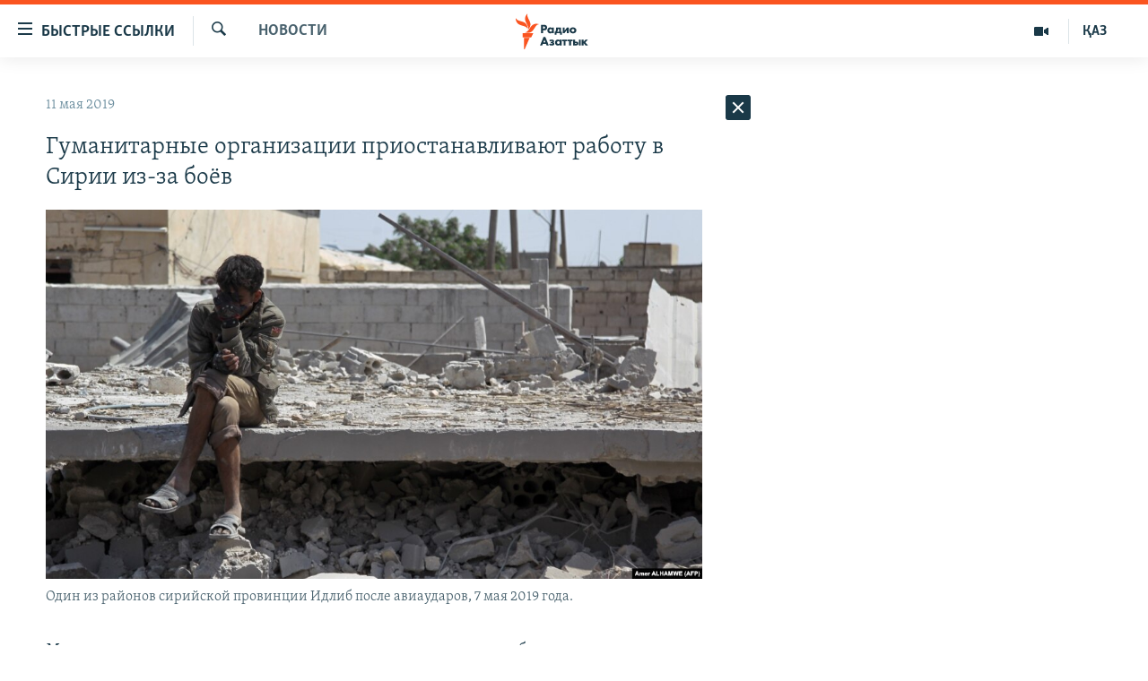

--- FILE ---
content_type: text/html; charset=utf-8
request_url: https://rus.azattyq.org/a/29934726.html
body_size: 39876
content:

<!DOCTYPE html>
<html lang="ru" dir="ltr" class="no-js">
<head>
        <link rel="stylesheet" href="/Content/responsive/RFE/ru-KZ/RFE-ru-KZ.css?&amp;av=0.0.0.0&amp;cb=370">
<script src="https://tags.azattyq.org/rferl-pangea/prod/utag.sync.js"></script><script type='text/javascript' src='https://www.youtube.com/iframe_api' async></script>            <link rel="manifest" href="/manifest.json">
    <script type="text/javascript">
        //a general 'js' detection, must be on top level in <head>, due to CSS performance
        document.documentElement.className = "js";
        var cacheBuster = "370";
        var appBaseUrl = "/";
        var imgEnhancerBreakpoints = [0, 144, 256, 408, 650, 1023, 1597];
        var isLoggingEnabled = false;
        var isPreviewPage = false;
        var isLivePreviewPage = false;

        if (!isPreviewPage) {
            window.RFE = window.RFE || {};
            window.RFE.cacheEnabledByParam = window.location.href.indexOf('nocache=1') === -1;

            const url = new URL(window.location.href);
            const params = new URLSearchParams(url.search);

            // Remove the 'nocache' parameter
            params.delete('nocache');

            // Update the URL without the 'nocache' parameter
            url.search = params.toString();
            window.history.replaceState(null, '', url.toString());
        } else {
            window.addEventListener('load', function() {
                const links = window.document.links;
                for (let i = 0; i < links.length; i++) {
                    links[i].href = '#';
                    links[i].target = '_self';
                }
             })
        }

var pwaEnabled = true;        var swCacheDisabled;
    </script>
    <meta charset="utf-8" />

            <title>&#x413;&#x443;&#x43C;&#x430;&#x43D;&#x438;&#x442;&#x430;&#x440;&#x43D;&#x44B;&#x435; &#x43E;&#x440;&#x433;&#x430;&#x43D;&#x438;&#x437;&#x430;&#x446;&#x438;&#x438; &#x43F;&#x440;&#x438;&#x43E;&#x441;&#x442;&#x430;&#x43D;&#x430;&#x432;&#x43B;&#x438;&#x432;&#x430;&#x44E;&#x442; &#x440;&#x430;&#x431;&#x43E;&#x442;&#x443; &#x432; &#x421;&#x438;&#x440;&#x438;&#x438; &#x438;&#x437;-&#x437;&#x430; &#x431;&#x43E;&#x451;&#x432;</title>
            <meta name="description" content="&#x41C;&#x435;&#x436;&#x434;&#x443;&#x43D;&#x430;&#x440;&#x43E;&#x434;&#x43D;&#x44B;&#x435; &#x433;&#x443;&#x43C;&#x430;&#x43D;&#x438;&#x442;&#x430;&#x440;&#x43D;&#x44B;&#x435; &#x43E;&#x440;&#x433;&#x430;&#x43D;&#x438;&#x437;&#x430;&#x446;&#x438;&#x438; &#x43F;&#x440;&#x438;&#x43E;&#x441;&#x442;&#x430;&#x43D;&#x43E;&#x432;&#x438;&#x43B;&#x438; &#x440;&#x430;&#x431;&#x43E;&#x442;&#x443; &#x43D;&#x430; &#x441;&#x435;&#x432;&#x435;&#x440;&#x43E;-&#x437;&#x430;&#x43F;&#x430;&#x434;&#x435; &#x421;&#x438;&#x440;&#x438;&#x438; &#x438;&#x437;-&#x437;&#x430; &#x432;&#x43E;&#x437;&#x43E;&#x431;&#x43D;&#x43E;&#x432;&#x43B;&#x435;&#x43D;&#x438;&#x44F; &#x431;&#x43E;&#x451;&#x432; &#x438; &#x431;&#x43E;&#x43C;&#x431;&#x451;&#x436;&#x435;&#x43A; &#x432; &#x43F;&#x440;&#x43E;&#x432;&#x438;&#x43D;&#x446;&#x438;&#x44F;&#x445; &#x425;&#x430;&#x43C;&#x430; &#x438; &#x418;&#x434;&#x43B;&#x438;&#x431;. &#x41A;&#x430;&#x43A; &#x441;&#x43E;&#x43E;&#x431;&#x449;&#x430;&#x435;&#x442; &#x432;&#x435;&#x434;&#x43E;&#x43C;&#x441;&#x442;&#x432;&#x43E; &#x41E;&#x41E;&#x41D; &#x43F;&#x43E; &#x43A;&#x43E;&#x43E;&#x440;&#x434;&#x438;&#x43D;&#x430;&#x446;&#x438;&#x438; &#x433;&#x443;&#x43C;&#x430;&#x43D;&#x438;&#x442;&#x430;&#x440;&#x43D;&#x43E;&#x439; &#x43F;&#x43E;&#x43C;&#x43E;&#x449;&#x438;, &#x440;&#x430;&#x431;&#x43E;&#x442;&#x443; &#x43F;&#x440;&#x438;&#x43E;&#x441;&#x442;&#x430;&#x43D;&#x43E;&#x432;&#x438;&#x43B;&#x438; &#x43D;&#x435; &#x43C;&#x435;&#x43D;&#x435;&#x435; 16 &#x43E;&#x440;&#x433;&#x430;&#x43D;&#x438;&#x437;&#x430;&#x446;&#x438;&#x439;, &#x432;&#x43A;&#x43B;&#x44E;&#x447;&#x430;&#x44F; &#x41C;&#x435;&#x436;&#x434;&#x443;&#x43D;&#x430;&#x440;&#x43E;&#x434;&#x43D;&#x443;&#x44E; &#x43F;&#x440;&#x43E;&#x434;&#x43E;&#x432;&#x43E;&#x43B;&#x44C;&#x441;&#x442;&#x432;&#x435;&#x43D;&#x43D;&#x443;&#x44E;..." />
                <meta name="keywords" content="Новости , сирия, война в сирии, ситуация в сирии" />
    <meta name="viewport" content="width=device-width, initial-scale=1.0" />


    <meta http-equiv="X-UA-Compatible" content="IE=edge" />

<meta name="robots" content="max-image-preview:large"><meta name="yandex-verification" content="b4983b94636388c5" />

        <link href="https://rus.azattyq.org/a/29934726.html" rel="canonical" />

        <meta name="apple-mobile-web-app-title" content="&#x420;&#x430;&#x434;&#x438;&#x43E; &#xAB;&#x421;&#x432;&#x43E;&#x431;&#x43E;&#x434;&#x43D;&#x430;&#x44F; &#x415;&#x432;&#x440;&#x43E;&#x43F;&#x430;&#xBB;/&#x420;&#x430;&#x434;&#x438;&#x43E; &#xAB;&#x421;&#x432;&#x43E;&#x431;&#x43E;&#x434;&#x430;&#xBB;" />
        <meta name="apple-mobile-web-app-status-bar-style" content="black" />
            <meta name="apple-itunes-app" content="app-id=475986784, app-argument=//29934726.ltr" />
<meta content="&#x413;&#x443;&#x43C;&#x430;&#x43D;&#x438;&#x442;&#x430;&#x440;&#x43D;&#x44B;&#x435; &#x43E;&#x440;&#x433;&#x430;&#x43D;&#x438;&#x437;&#x430;&#x446;&#x438;&#x438; &#x43F;&#x440;&#x438;&#x43E;&#x441;&#x442;&#x430;&#x43D;&#x430;&#x432;&#x43B;&#x438;&#x432;&#x430;&#x44E;&#x442; &#x440;&#x430;&#x431;&#x43E;&#x442;&#x443; &#x432; &#x421;&#x438;&#x440;&#x438;&#x438; &#x438;&#x437;-&#x437;&#x430; &#x431;&#x43E;&#x451;&#x432;" property="og:title"></meta>
<meta content="&#x41C;&#x435;&#x436;&#x434;&#x443;&#x43D;&#x430;&#x440;&#x43E;&#x434;&#x43D;&#x44B;&#x435; &#x433;&#x443;&#x43C;&#x430;&#x43D;&#x438;&#x442;&#x430;&#x440;&#x43D;&#x44B;&#x435; &#x43E;&#x440;&#x433;&#x430;&#x43D;&#x438;&#x437;&#x430;&#x446;&#x438;&#x438; &#x43F;&#x440;&#x438;&#x43E;&#x441;&#x442;&#x430;&#x43D;&#x43E;&#x432;&#x438;&#x43B;&#x438; &#x440;&#x430;&#x431;&#x43E;&#x442;&#x443; &#x43D;&#x430; &#x441;&#x435;&#x432;&#x435;&#x440;&#x43E;-&#x437;&#x430;&#x43F;&#x430;&#x434;&#x435; &#x421;&#x438;&#x440;&#x438;&#x438; &#x438;&#x437;-&#x437;&#x430; &#x432;&#x43E;&#x437;&#x43E;&#x431;&#x43D;&#x43E;&#x432;&#x43B;&#x435;&#x43D;&#x438;&#x44F; &#x431;&#x43E;&#x451;&#x432; &#x438; &#x431;&#x43E;&#x43C;&#x431;&#x451;&#x436;&#x435;&#x43A; &#x432; &#x43F;&#x440;&#x43E;&#x432;&#x438;&#x43D;&#x446;&#x438;&#x44F;&#x445; &#x425;&#x430;&#x43C;&#x430; &#x438; &#x418;&#x434;&#x43B;&#x438;&#x431;. &#x41A;&#x430;&#x43A; &#x441;&#x43E;&#x43E;&#x431;&#x449;&#x430;&#x435;&#x442; &#x432;&#x435;&#x434;&#x43E;&#x43C;&#x441;&#x442;&#x432;&#x43E; &#x41E;&#x41E;&#x41D; &#x43F;&#x43E; &#x43A;&#x43E;&#x43E;&#x440;&#x434;&#x438;&#x43D;&#x430;&#x446;&#x438;&#x438; &#x433;&#x443;&#x43C;&#x430;&#x43D;&#x438;&#x442;&#x430;&#x440;&#x43D;&#x43E;&#x439; &#x43F;&#x43E;&#x43C;&#x43E;&#x449;&#x438;, &#x440;&#x430;&#x431;&#x43E;&#x442;&#x443; &#x43F;&#x440;&#x438;&#x43E;&#x441;&#x442;&#x430;&#x43D;&#x43E;&#x432;&#x438;&#x43B;&#x438; &#x43D;&#x435; &#x43C;&#x435;&#x43D;&#x435;&#x435; 16 &#x43E;&#x440;&#x433;&#x430;&#x43D;&#x438;&#x437;&#x430;&#x446;&#x438;&#x439;, &#x432;&#x43A;&#x43B;&#x44E;&#x447;&#x430;&#x44F; &#x41C;&#x435;&#x436;&#x434;&#x443;&#x43D;&#x430;&#x440;&#x43E;&#x434;&#x43D;&#x443;&#x44E; &#x43F;&#x440;&#x43E;&#x434;&#x43E;&#x432;&#x43E;&#x43B;&#x44C;&#x441;&#x442;&#x432;&#x435;&#x43D;&#x43D;&#x443;&#x44E;..." property="og:description"></meta>
<meta content="article" property="og:type"></meta>
<meta content="https://rus.azattyq.org/a/29934726.html" property="og:url"></meta>
<meta content="&#x420;&#x430;&#x434;&#x438;&#x43E; &#x410;&#x437;&#x430;&#x442;&#x442;&#x44B;&#x43A;" property="og:site_name"></meta>
<meta content="https://www.facebook.com/RadioAzattyq" property="article:publisher"></meta>
<meta content="https://gdb.rferl.org/310d56d0-648e-4860-96a3-cadc8f3adf8b_w1200_h630.jpg" property="og:image"></meta>
<meta content="1200" property="og:image:width"></meta>
<meta content="630" property="og:image:height"></meta>
<meta content="137980759673857" property="fb:app_id"></meta>
<meta content="summary_large_image" name="twitter:card"></meta>
<meta content="@Radio_Azattyk" name="twitter:site"></meta>
<meta content="https://gdb.rferl.org/310d56d0-648e-4860-96a3-cadc8f3adf8b_w1200_h630.jpg" name="twitter:image"></meta>
<meta content="&#x413;&#x443;&#x43C;&#x430;&#x43D;&#x438;&#x442;&#x430;&#x440;&#x43D;&#x44B;&#x435; &#x43E;&#x440;&#x433;&#x430;&#x43D;&#x438;&#x437;&#x430;&#x446;&#x438;&#x438; &#x43F;&#x440;&#x438;&#x43E;&#x441;&#x442;&#x430;&#x43D;&#x430;&#x432;&#x43B;&#x438;&#x432;&#x430;&#x44E;&#x442; &#x440;&#x430;&#x431;&#x43E;&#x442;&#x443; &#x432; &#x421;&#x438;&#x440;&#x438;&#x438; &#x438;&#x437;-&#x437;&#x430; &#x431;&#x43E;&#x451;&#x432;" name="twitter:title"></meta>
<meta content="&#x41C;&#x435;&#x436;&#x434;&#x443;&#x43D;&#x430;&#x440;&#x43E;&#x434;&#x43D;&#x44B;&#x435; &#x433;&#x443;&#x43C;&#x430;&#x43D;&#x438;&#x442;&#x430;&#x440;&#x43D;&#x44B;&#x435; &#x43E;&#x440;&#x433;&#x430;&#x43D;&#x438;&#x437;&#x430;&#x446;&#x438;&#x438; &#x43F;&#x440;&#x438;&#x43E;&#x441;&#x442;&#x430;&#x43D;&#x43E;&#x432;&#x438;&#x43B;&#x438; &#x440;&#x430;&#x431;&#x43E;&#x442;&#x443; &#x43D;&#x430; &#x441;&#x435;&#x432;&#x435;&#x440;&#x43E;-&#x437;&#x430;&#x43F;&#x430;&#x434;&#x435; &#x421;&#x438;&#x440;&#x438;&#x438; &#x438;&#x437;-&#x437;&#x430; &#x432;&#x43E;&#x437;&#x43E;&#x431;&#x43D;&#x43E;&#x432;&#x43B;&#x435;&#x43D;&#x438;&#x44F; &#x431;&#x43E;&#x451;&#x432; &#x438; &#x431;&#x43E;&#x43C;&#x431;&#x451;&#x436;&#x435;&#x43A; &#x432; &#x43F;&#x440;&#x43E;&#x432;&#x438;&#x43D;&#x446;&#x438;&#x44F;&#x445; &#x425;&#x430;&#x43C;&#x430; &#x438; &#x418;&#x434;&#x43B;&#x438;&#x431;. &#x41A;&#x430;&#x43A; &#x441;&#x43E;&#x43E;&#x431;&#x449;&#x430;&#x435;&#x442; &#x432;&#x435;&#x434;&#x43E;&#x43C;&#x441;&#x442;&#x432;&#x43E; &#x41E;&#x41E;&#x41D; &#x43F;&#x43E; &#x43A;&#x43E;&#x43E;&#x440;&#x434;&#x438;&#x43D;&#x430;&#x446;&#x438;&#x438; &#x433;&#x443;&#x43C;&#x430;&#x43D;&#x438;&#x442;&#x430;&#x440;&#x43D;&#x43E;&#x439; &#x43F;&#x43E;&#x43C;&#x43E;&#x449;&#x438;, &#x440;&#x430;&#x431;&#x43E;&#x442;&#x443; &#x43F;&#x440;&#x438;&#x43E;&#x441;&#x442;&#x430;&#x43D;&#x43E;&#x432;&#x438;&#x43B;&#x438; &#x43D;&#x435; &#x43C;&#x435;&#x43D;&#x435;&#x435; 16 &#x43E;&#x440;&#x433;&#x430;&#x43D;&#x438;&#x437;&#x430;&#x446;&#x438;&#x439;, &#x432;&#x43A;&#x43B;&#x44E;&#x447;&#x430;&#x44F; &#x41C;&#x435;&#x436;&#x434;&#x443;&#x43D;&#x430;&#x440;&#x43E;&#x434;&#x43D;&#x443;&#x44E; &#x43F;&#x440;&#x43E;&#x434;&#x43E;&#x432;&#x43E;&#x43B;&#x44C;&#x441;&#x442;&#x432;&#x435;&#x43D;&#x43D;&#x443;&#x44E;..." name="twitter:description"></meta>
                    <link rel="amphtml" href="https://rus.azattyq.org/amp/29934726.html" />
<script type="application/ld+json">{"articleSection":"Новости ","isAccessibleForFree":true,"headline":"Гуманитарные организации приостанавливают работу в Сирии из-за боёв","inLanguage":"ru-KZ","keywords":"Новости , сирия, война в сирии, ситуация в сирии","author":{"@type":"Person","name":"Автор"},"datePublished":"2019-05-11 10:30:34Z","dateModified":"2019-05-11 10:30:34Z","publisher":{"logo":{"width":512,"height":220,"@type":"ImageObject","url":"https://rus.azattyq.org/Content/responsive/RFE/ru-KZ/img/logo.png"},"@type":"NewsMediaOrganization","url":"https://rus.azattyq.org","sameAs":["https://facebook.com/RadioAzattyq","https://twitter.com/RadioAzattyq","https://www.youtube.com/user/AzattyqRadio","https://www.instagram.com/azattyq","https://t.me/RadioAzattyq"],"name":"Радио Азаттык","alternateName":""},"@context":"https://schema.org","@type":"NewsArticle","mainEntityOfPage":"https://rus.azattyq.org/a/29934726.html","url":"https://rus.azattyq.org/a/29934726.html","description":"Международные гуманитарные организации приостановили работу на северо-западе Сирии из-за возобновления боёв и бомбёжек в провинциях Хама и Идлиб. Как сообщает ведомство ООН по координации гуманитарной помощи, работу приостановили не менее 16 организаций, включая Международную продовольственную...","image":{"width":1080,"height":608,"@type":"ImageObject","url":"https://gdb.rferl.org/310d56d0-648e-4860-96a3-cadc8f3adf8b_w1080_h608.jpg"},"name":"Гуманитарные организации приостанавливают работу в Сирии из-за боёв"}</script>
    <script src="/Scripts/responsive/infographics.bundle.min.js?&amp;av=0.0.0.0&amp;cb=370"></script>
        <script src="/Scripts/responsive/dollardom.min.js?&amp;av=0.0.0.0&amp;cb=370"></script>
        <script src="/Scripts/responsive/modules/commons.js?&amp;av=0.0.0.0&amp;cb=370"></script>
        <script src="/Scripts/responsive/modules/app_code.js?&amp;av=0.0.0.0&amp;cb=370"></script>

        <link rel="icon" type="image/svg+xml" href="/Content/responsive/RFE/img/webApp/favicon.svg" />
        <link rel="alternate icon" href="/Content/responsive/RFE/img/webApp/favicon.ico" />
            <link rel="mask-icon" color="#ea6903" href="/Content/responsive/RFE/img/webApp/favicon_safari.svg" />
        <link rel="apple-touch-icon" sizes="152x152" href="/Content/responsive/RFE/img/webApp/ico-152x152.png" />
        <link rel="apple-touch-icon" sizes="144x144" href="/Content/responsive/RFE/img/webApp/ico-144x144.png" />
        <link rel="apple-touch-icon" sizes="114x114" href="/Content/responsive/RFE/img/webApp/ico-114x114.png" />
        <link rel="apple-touch-icon" sizes="72x72" href="/Content/responsive/RFE/img/webApp/ico-72x72.png" />
        <link rel="apple-touch-icon-precomposed" href="/Content/responsive/RFE/img/webApp/ico-57x57.png" />
        <link rel="icon" sizes="192x192" href="/Content/responsive/RFE/img/webApp/ico-192x192.png" />
        <link rel="icon" sizes="128x128" href="/Content/responsive/RFE/img/webApp/ico-128x128.png" />
        <meta name="msapplication-TileColor" content="#ffffff" />
        <meta name="msapplication-TileImage" content="/Content/responsive/RFE/img/webApp/ico-144x144.png" />
                <link rel="preload" href="/Content/responsive/fonts/Skolar-Lt_Cyrl_v2.4.woff" type="font/woff" as="font" crossorigin="anonymous" />
    <link rel="alternate" type="application/rss+xml" title="RFE/RL - Top Stories [RSS]" href="/api/" />
    <link rel="sitemap" type="application/rss+xml" href="/sitemap.xml" />
    
    



</head>
<body class=" nav-no-loaded cc_theme pg-arch arch-news nojs-images ">
        <script type="text/javascript" >
            var analyticsData = {url:"https://rus.azattyq.org/a/29934726.html",property_id:"418",article_uid:"29934726",page_title:"Гуманитарные организации приостанавливают работу в Сирии из-за боёв",page_type:"article",content_type:"article",subcontent_type:"article",last_modified:"2019-05-11 10:30:34Z",pub_datetime:"2019-05-11 10:30:34Z",pub_year:"2019",pub_month:"05",pub_day:"11",pub_hour:"10",pub_weekday:"Saturday",section:"новости ",english_section:"news-azattyq",byline:"",categories:"news-azattyq",tags:"сирия;война в сирии;ситуация в сирии",domain:"rus.azattyq.org",language:"Russian",language_service:"RFERL Kazakh",platform:"web",copied:"no",copied_article:"",copied_title:"",runs_js:"Yes",cms_release:"8.44.0.0.370",enviro_type:"prod",slug:"",entity:"RFE",short_language_service:"KAZ",platform_short:"W",page_name:"Гуманитарные организации приостанавливают работу в Сирии из-за боёв"};
        </script>
<noscript><iframe src="https://www.googletagmanager.com/ns.html?id=GTM-WXZBPZ" height="0" width="0" style="display:none;visibility:hidden"></iframe></noscript>        <script type="text/javascript" data-cookiecategory="analytics">
            var gtmEventObject = Object.assign({}, analyticsData, {event: 'page_meta_ready'});window.dataLayer = window.dataLayer || [];window.dataLayer.push(gtmEventObject);
            if (top.location === self.location) { //if not inside of an IFrame
                 var renderGtm = "true";
                 if (renderGtm === "true") {
            (function(w,d,s,l,i){w[l]=w[l]||[];w[l].push({'gtm.start':new Date().getTime(),event:'gtm.js'});var f=d.getElementsByTagName(s)[0],j=d.createElement(s),dl=l!='dataLayer'?'&l='+l:'';j.async=true;j.src='//www.googletagmanager.com/gtm.js?id='+i+dl;f.parentNode.insertBefore(j,f);})(window,document,'script','dataLayer','GTM-WXZBPZ');
                 }
            }
        </script>
        <!--Analytics tag js version start-->
            <script type="text/javascript" data-cookiecategory="analytics">
                var utag_data = Object.assign({}, analyticsData, {});
if(typeof(TealiumTagFrom)==='function' && typeof(TealiumTagSearchKeyword)==='function') {
var utag_from=TealiumTagFrom();var utag_searchKeyword=TealiumTagSearchKeyword();
if(utag_searchKeyword!=null && utag_searchKeyword!=='' && utag_data["search_keyword"]==null) utag_data["search_keyword"]=utag_searchKeyword;if(utag_from!=null && utag_from!=='') utag_data["from"]=TealiumTagFrom();}
                if(window.top!== window.self&&utag_data.page_type==="snippet"){utag_data.page_type = 'iframe';}
                try{if(window.top!==window.self&&window.self.location.hostname===window.top.location.hostname){utag_data.platform = 'self-embed';utag_data.platform_short = 'se';}}catch(e){if(window.top!==window.self&&window.self.location.search.includes("platformType=self-embed")){utag_data.platform = 'cross-promo';utag_data.platform_short = 'cp';}}
                (function(a,b,c,d){    a="https://tags.azattyq.org/rferl-pangea/prod/utag.js";    b=document;c="script";d=b.createElement(c);d.src=a;d.type="text/java"+c;d.async=true;    a=b.getElementsByTagName(c)[0];a.parentNode.insertBefore(d,a);    })();
            </script>
        <!--Analytics tag js version end-->
<!-- Analytics tag management NoScript -->
<noscript>
<img style="position: absolute; border: none;" src="https://ssc.azattyq.org/b/ss/bbgprod,bbgentityrferl/1/G.4--NS/439985378?pageName=rfe%3akaz%3aw%3aarticle%3a%d0%93%d1%83%d0%bc%d0%b0%d0%bd%d0%b8%d1%82%d0%b0%d1%80%d0%bd%d1%8b%d0%b5%20%d0%be%d1%80%d0%b3%d0%b0%d0%bd%d0%b8%d0%b7%d0%b0%d1%86%d0%b8%d0%b8%20%d0%bf%d1%80%d0%b8%d0%be%d1%81%d1%82%d0%b0%d0%bd%d0%b0%d0%b2%d0%bb%d0%b8%d0%b2%d0%b0%d1%8e%d1%82%20%d1%80%d0%b0%d0%b1%d0%be%d1%82%d1%83%20%d0%b2%20%d0%a1%d0%b8%d1%80%d0%b8%d0%b8%20%d0%b8%d0%b7-%d0%b7%d0%b0%20%d0%b1%d0%be%d1%91%d0%b2&amp;c6=%d0%93%d1%83%d0%bc%d0%b0%d0%bd%d0%b8%d1%82%d0%b0%d1%80%d0%bd%d1%8b%d0%b5%20%d0%be%d1%80%d0%b3%d0%b0%d0%bd%d0%b8%d0%b7%d0%b0%d1%86%d0%b8%d0%b8%20%d0%bf%d1%80%d0%b8%d0%be%d1%81%d1%82%d0%b0%d0%bd%d0%b0%d0%b2%d0%bb%d0%b8%d0%b2%d0%b0%d1%8e%d1%82%20%d1%80%d0%b0%d0%b1%d0%be%d1%82%d1%83%20%d0%b2%20%d0%a1%d0%b8%d1%80%d0%b8%d0%b8%20%d0%b8%d0%b7-%d0%b7%d0%b0%20%d0%b1%d0%be%d1%91%d0%b2&amp;v36=8.44.0.0.370&amp;v6=D=c6&amp;g=https%3a%2f%2frus.azattyq.org%2fa%2f29934726.html&amp;c1=D=g&amp;v1=D=g&amp;events=event1,event52&amp;c16=rferl%20kazakh&amp;v16=D=c16&amp;c5=news-azattyq&amp;v5=D=c5&amp;ch=%d0%9d%d0%be%d0%b2%d0%be%d1%81%d1%82%d0%b8%20&amp;c15=russian&amp;v15=D=c15&amp;c4=article&amp;v4=D=c4&amp;c14=29934726&amp;v14=D=c14&amp;v20=no&amp;c17=web&amp;v17=D=c17&amp;mcorgid=518abc7455e462b97f000101%40adobeorg&amp;server=rus.azattyq.org&amp;pageType=D=c4&amp;ns=bbg&amp;v29=D=server&amp;v25=rfe&amp;v30=418&amp;v105=D=User-Agent " alt="analytics" width="1" height="1" /></noscript>
<!-- End of Analytics tag management NoScript -->


        <!--*** Accessibility links - For ScreenReaders only ***-->
        <section>
            <div class="sr-only">
                <h2>&#x414;&#x43E;&#x441;&#x442;&#x443;&#x43F;&#x43D;&#x43E;&#x441;&#x442;&#x44C; &#x441;&#x441;&#x44B;&#x43B;&#x43E;&#x43A;</h2>
                <ul>
                    <li><a href="#content" data-disable-smooth-scroll="1">&#x412;&#x435;&#x440;&#x43D;&#x443;&#x442;&#x44C;&#x441;&#x44F; &#x43A; &#x43E;&#x441;&#x43D;&#x43E;&#x432;&#x43D;&#x43E;&#x43C;&#x443; &#x441;&#x43E;&#x434;&#x435;&#x440;&#x436;&#x430;&#x43D;&#x438;&#x44E;</a></li>
                    <li><a href="#navigation" data-disable-smooth-scroll="1">&#x412;&#x435;&#x440;&#x43D;&#x443;&#x442;&#x441;&#x44F; &#x43A; &#x433;&#x43B;&#x430;&#x432;&#x43D;&#x43E;&#x439; &#x43D;&#x430;&#x432;&#x438;&#x433;&#x430;&#x446;&#x438;&#x438;</a></li>
                    <li><a href="#txtHeaderSearch" data-disable-smooth-scroll="1">&#x412;&#x435;&#x440;&#x43D;&#x443;&#x442;&#x441;&#x44F; &#x43A; &#x43F;&#x43E;&#x438;&#x441;&#x43A;&#x443;</a></li>
                </ul>
            </div>
        </section>
    




<div dir="ltr">
    <div id="page">
            <aside>

<div class="c-lightbox overlay-modal">
    <div class="c-lightbox__intro">
        <h2 class="c-lightbox__intro-title"></h2>
        <button class="btn btn--rounded c-lightbox__btn c-lightbox__intro-next" title="&#x421;&#x43B;&#x435;&#x434;&#x443;&#x44E;&#x449;&#x438;&#x439;">
            <span class="ico ico--rounded ico-chevron-forward"></span>
            <span class="sr-only">&#x421;&#x43B;&#x435;&#x434;&#x443;&#x44E;&#x449;&#x438;&#x439;</span>
        </button>
    </div>
    <div class="c-lightbox__nav">
        <button class="btn btn--rounded c-lightbox__btn c-lightbox__btn--close" title="&#x417;&#x430;&#x43A;&#x440;&#x44B;&#x442;&#x44C;">
            <span class="ico ico--rounded ico-close"></span>
            <span class="sr-only">&#x417;&#x430;&#x43A;&#x440;&#x44B;&#x442;&#x44C;</span>
        </button>
        <button class="btn btn--rounded c-lightbox__btn c-lightbox__btn--prev" title="&#x41F;&#x440;&#x435;&#x434;&#x44B;&#x434;&#x443;&#x449;&#x438;&#x439;">
            <span class="ico ico--rounded ico-chevron-backward"></span>
            <span class="sr-only">&#x41F;&#x440;&#x435;&#x434;&#x44B;&#x434;&#x443;&#x449;&#x438;&#x439;</span>
        </button>
        <button class="btn btn--rounded c-lightbox__btn c-lightbox__btn--next" title="&#x421;&#x43B;&#x435;&#x434;&#x443;&#x44E;&#x449;&#x438;&#x439;">
            <span class="ico ico--rounded ico-chevron-forward"></span>
            <span class="sr-only">&#x421;&#x43B;&#x435;&#x434;&#x443;&#x44E;&#x449;&#x438;&#x439;</span>
        </button>
    </div>
    <div class="c-lightbox__content-wrap">
        <figure class="c-lightbox__content">
            <span class="c-spinner c-spinner--lightbox">
                <img src="/Content/responsive/img/player-spinner.png"
                     alt="please wait"
                     title="please wait" />
            </span>
            <div class="c-lightbox__img">
                <div class="thumb">
                    <img src="" alt="" />
                </div>
            </div>
            <figcaption>
                <div class="c-lightbox__info c-lightbox__info--foot">
                    <span class="c-lightbox__counter"></span>
                    <span class="caption c-lightbox__caption"></span>
                </div>
            </figcaption>
        </figure>
    </div>
    <div class="hidden">
        <div class="content-advisory__box content-advisory__box--lightbox">
            <span class="content-advisory__box-text">&#x42D;&#x442;&#x430; &#x444;&#x43E;&#x442;&#x43E;&#x433;&#x440;&#x430;&#x444;&#x438;&#x44F; &#x441;&#x43E;&#x434;&#x435;&#x440;&#x436;&#x438;&#x442; &#x43A;&#x43E;&#x43D;&#x442;&#x435;&#x43D;&#x442;, &#x43A;&#x43E;&#x442;&#x43E;&#x440;&#x44B;&#x439; &#x43C;&#x43E;&#x436;&#x435;&#x442; &#x43F;&#x43E;&#x43A;&#x430;&#x437;&#x430;&#x442;&#x44C;&#x441;&#x44F; &#x43E;&#x441;&#x43A;&#x43E;&#x440;&#x431;&#x438;&#x442;&#x435;&#x43B;&#x44C;&#x43D;&#x44B;&#x43C; &#x438;&#x43B;&#x438; &#x43D;&#x435;&#x434;&#x43E;&#x43F;&#x443;&#x441;&#x442;&#x438;&#x43C;&#x44B;&#x43C;.</span>
            <button class="btn btn--transparent content-advisory__box-btn m-t-md" value="text" type="button">
                <span class="btn__text">
                    &#x41A;&#x43B;&#x438;&#x43A;&#x43D;&#x438;&#x442;&#x435;, &#x447;&#x442;&#x43E;&#x431;&#x44B; &#x43F;&#x43E;&#x441;&#x43C;&#x43E;&#x442;&#x440;&#x435;&#x442;&#x44C;
                </span>
            </button>
        </div>
    </div>
</div>                
<div class="ctc-message pos-fix">
    <div class="ctc-message__inner">Link has been copied to clipboard</div>
</div>
            </aside>

<div class="hdr-20 hdr-20--big">
    <div class="hdr-20__inner">
        <div class="hdr-20__max pos-rel">
            <div class="hdr-20__side hdr-20__side--primary d-flex">
                <label data-for="main-menu-ctrl" data-switcher-trigger="true" data-switch-target="main-menu-ctrl" class="burger hdr-trigger pos-rel trans-trigger" data-trans-evt="click" data-trans-id="menu">
                    <span class="ico ico-close hdr-trigger__ico hdr-trigger__ico--close burger__ico burger__ico--close"></span>
                    <span class="ico ico-menu hdr-trigger__ico hdr-trigger__ico--open burger__ico burger__ico--open"></span>
                        <span class="burger__label">&#x411;&#x44B;&#x441;&#x442;&#x440;&#x44B;&#x435; &#x441;&#x441;&#x44B;&#x43B;&#x43A;&#x438;</span>
                </label>
                <div class="menu-pnl pos-fix trans-target" data-switch-target="main-menu-ctrl" data-trans-id="menu">
                    <div class="menu-pnl__inner">
                        <nav class="main-nav menu-pnl__item menu-pnl__item--first">
                            <ul class="main-nav__list accordeon" data-analytics-tales="false" data-promo-name="link" data-location-name="nav,secnav">
                                

        <li class="main-nav__item accordeon__item" data-switch-target="menu-item-598">
            <label class="main-nav__item-name main-nav__item-name--label accordeon__control-label" data-switcher-trigger="true" data-for="menu-item-598">
                &#x426;&#x435;&#x43D;&#x442;&#x440;&#x430;&#x43B;&#x44C;&#x43D;&#x430;&#x44F; &#x410;&#x437;&#x438;&#x44F;
                <span class="ico ico-chevron-down main-nav__chev"></span>
            </label>
            <div class="main-nav__sub-list">
                
    <a class="main-nav__item-name main-nav__item-name--link main-nav__item-name--sub" href="/p/6951.html" title="&#x41A;&#x430;&#x437;&#x430;&#x445;&#x441;&#x442;&#x430;&#x43D;" data-item-name="kazakhstan-rus" >&#x41A;&#x430;&#x437;&#x430;&#x445;&#x441;&#x442;&#x430;&#x43D;</a>

    <a class="main-nav__item-name main-nav__item-name--link main-nav__item-name--sub" href="/kyrgyzstan" title="&#x41A;&#x44B;&#x440;&#x433;&#x44B;&#x437;&#x441;&#x442;&#x430;&#x43D;" data-item-name="Kyrgyzstan-rus" >&#x41A;&#x44B;&#x440;&#x433;&#x44B;&#x437;&#x441;&#x442;&#x430;&#x43D;</a>

    <a class="main-nav__item-name main-nav__item-name--link main-nav__item-name--sub" href="/uzbekistan" title="&#x423;&#x437;&#x431;&#x435;&#x43A;&#x438;&#x441;&#x442;&#x430;&#x43D;" data-item-name="uzbekistan-rus" >&#x423;&#x437;&#x431;&#x435;&#x43A;&#x438;&#x441;&#x442;&#x430;&#x43D;</a>

    <a class="main-nav__item-name main-nav__item-name--link main-nav__item-name--sub" href="/tajikistan" title="&#x422;&#x430;&#x434;&#x436;&#x438;&#x43A;&#x438;&#x441;&#x442;&#x430;&#x43D;" data-item-name="tajikistan-rus" >&#x422;&#x430;&#x434;&#x436;&#x438;&#x43A;&#x438;&#x441;&#x442;&#x430;&#x43D;</a>

            </div>
        </li>

        <li class="main-nav__item">
            <a class="main-nav__item-name main-nav__item-name--link" href="/z/360" title="&#x41D;&#x43E;&#x432;&#x43E;&#x441;&#x442;&#x438;" data-item-name="news-azattyq" >&#x41D;&#x43E;&#x432;&#x43E;&#x441;&#x442;&#x438;</a>
        </li>

        <li class="main-nav__item">
            <a class="main-nav__item-name main-nav__item-name--link" href="/z/22747" title="&#x412;&#x43E;&#x439;&#x43D;&#x430; &#x432; &#x423;&#x43A;&#x440;&#x430;&#x438;&#x43D;&#x435;" data-item-name="war-in-ukraine" >&#x412;&#x43E;&#x439;&#x43D;&#x430; &#x432; &#x423;&#x43A;&#x440;&#x430;&#x438;&#x43D;&#x435;</a>
        </li>

        <li class="main-nav__item accordeon__item" data-switch-target="menu-item-4683">
            <label class="main-nav__item-name main-nav__item-name--label accordeon__control-label" data-switcher-trigger="true" data-for="menu-item-4683">
                &#x41D;&#x430; &#x434;&#x440;&#x443;&#x433;&#x438;&#x445; &#x44F;&#x437;&#x44B;&#x43A;&#x430;&#x445;
                <span class="ico ico-chevron-down main-nav__chev"></span>
            </label>
            <div class="main-nav__sub-list">
                
    <a class="main-nav__item-name main-nav__item-name--link main-nav__item-name--sub" href="https://www.azattyq.org/" title="&#x49A;&#x430;&#x437;&#x430;&#x49B;&#x448;&#x430;"  target="_blank" rel="noopener">&#x49A;&#x430;&#x437;&#x430;&#x49B;&#x448;&#x430;</a>

    <a class="main-nav__item-name main-nav__item-name--link main-nav__item-name--sub" href="https://www.azattyk.org/" title="&#x41A;&#x44B;&#x440;&#x433;&#x44B;&#x437;&#x447;&#x430;"  target="_blank" rel="noopener">&#x41A;&#x44B;&#x440;&#x433;&#x44B;&#x437;&#x447;&#x430;</a>

    <a class="main-nav__item-name main-nav__item-name--link main-nav__item-name--sub" href="https://www.ozodlik.org/" title="&#x40E;&#x437;&#x431;&#x435;&#x43A;&#x447;&#x430;"  target="_blank" rel="noopener">&#x40E;&#x437;&#x431;&#x435;&#x43A;&#x447;&#x430;</a>

    <a class="main-nav__item-name main-nav__item-name--link main-nav__item-name--sub" href="https://www.ozodi.org/" title="&#x422;&#x43E;&#x4B7;&#x438;&#x43A;&#x4E3;"  target="_blank" rel="noopener">&#x422;&#x43E;&#x4B7;&#x438;&#x43A;&#x4E3;</a>

    <a class="main-nav__item-name main-nav__item-name--link main-nav__item-name--sub" href="https://www.azathabar.com/" title="T&#xFC;rkmen&#xE7;e"  target="_blank" rel="noopener">T&#xFC;rkmen&#xE7;e</a>

            </div>
        </li>



                            </ul>
                        </nav>
                        

<div class="menu-pnl__item">
        <a href="https://www.azattyq.org" class="menu-pnl__item-link" alt="&#x49A;&#x430;&#x437;&#x430;&#x49B;">&#x49A;&#x430;&#x437;&#x430;&#x49B;</a>
</div>


                        
                            <div class="menu-pnl__item menu-pnl__item--social">
                                    <h5 class="menu-pnl__sub-head">&#x41F;&#x43E;&#x434;&#x43F;&#x438;&#x448;&#x438;&#x442;&#x435;&#x441;&#x44C; &#x43D;&#x430; &#x43D;&#x430;&#x441; &#x432; &#x441;&#x43E;&#x446;&#x441;&#x435;&#x442;&#x44F;&#x445;</h5>

        <a href="https://facebook.com/RadioAzattyq" title="&#x410;&#x437;&#x430;&#x442;&#x442;&#x44B;&#x43A; &#x432; Facebook&#x27;e" data-analytics-text="follow_on_facebook" class="btn btn--rounded btn--social-inverted menu-pnl__btn js-social-btn btn-facebook"  target="_blank" rel="noopener">
            <span class="ico ico-facebook-alt ico--rounded"></span>
        </a>


        <a href="https://www.youtube.com/user/AzattyqRadio" title="&#x41D;&#x430;&#x448; Youtube-&#x43A;&#x430;&#x43D;&#x430;&#x43B;" data-analytics-text="follow_on_youtube" class="btn btn--rounded btn--social-inverted menu-pnl__btn js-social-btn btn-youtube"  target="_blank" rel="noopener">
            <span class="ico ico-youtube ico--rounded"></span>
        </a>


        <a href="https://twitter.com/RadioAzattyq" title="&#x410;&#x437;&#x430;&#x442;&#x442;&#x44B;&#x43A; &#x432; Twitter&#x27;e" data-analytics-text="follow_on_twitter" class="btn btn--rounded btn--social-inverted menu-pnl__btn js-social-btn btn-twitter"  target="_blank" rel="noopener">
            <span class="ico ico-twitter ico--rounded"></span>
        </a>


        <a href="https://www.instagram.com/azattyq" title="&#x410;&#x437;&#x430;&#x442;&#x442;&#x44B;&#x43A; &#x432; Instagram&#x27;&#x435;" data-analytics-text="follow_on_instagram" class="btn btn--rounded btn--social-inverted menu-pnl__btn js-social-btn btn-instagram"  target="_blank" rel="noopener">
            <span class="ico ico-instagram ico--rounded"></span>
        </a>


        <a href="https://t.me/RadioAzattyq" title="&#x410;&#x437;&#x430;&#x442;&#x442;&#x44B;&#x43A; &#x432; Telegram&#x27;&#x435;" data-analytics-text="follow_on_telegram" class="btn btn--rounded btn--social-inverted menu-pnl__btn js-social-btn btn-telegram"  target="_blank" rel="noopener">
            <span class="ico ico-telegram ico--rounded"></span>
        </a>

                            </div>
                            <div class="menu-pnl__item">
                                <a href="/navigation/allsites" class="menu-pnl__item-link">
                                    <span class="ico ico-languages "></span>
                                    &#x412;&#x441;&#x435; &#x441;&#x430;&#x439;&#x442;&#x44B; &#x420;&#x421;&#x415;/&#x420;&#x421;
                                </a>
                            </div>
                    </div>
                </div>
                <label data-for="top-search-ctrl" data-switcher-trigger="true" data-switch-target="top-search-ctrl" class="top-srch-trigger hdr-trigger">
                    <span class="ico ico-close hdr-trigger__ico hdr-trigger__ico--close top-srch-trigger__ico top-srch-trigger__ico--close"></span>
                    <span class="ico ico-search hdr-trigger__ico hdr-trigger__ico--open top-srch-trigger__ico top-srch-trigger__ico--open"></span>
                </label>
                <div class="srch-top srch-top--in-header" data-switch-target="top-search-ctrl">
                    <div class="container">
                        
<form action="/s" class="srch-top__form srch-top__form--in-header" id="form-topSearchHeader" method="get" role="search">    <label for="txtHeaderSearch" class="sr-only">&#x418;&#x441;&#x43A;&#x430;&#x442;&#x44C;</label>
    <input type="text" id="txtHeaderSearch" name="k" placeholder="&#x41F;&#x43E;&#x438;&#x441;&#x43A;" accesskey="s" value="" class="srch-top__input analyticstag-event" onkeydown="if (event.keyCode === 13) { FireAnalyticsTagEventOnSearch('search', $dom.get('#txtHeaderSearch')[0].value) }" />
    <button title="&#x418;&#x441;&#x43A;&#x430;&#x442;&#x44C;" type="submit" class="btn btn--top-srch analyticstag-event" onclick="FireAnalyticsTagEventOnSearch('search', $dom.get('#txtHeaderSearch')[0].value) ">
        <span class="ico ico-search"></span>
    </button>
</form>
                    </div>
                </div>
                <a href="/" class="main-logo-link">
                    <img src="/Content/responsive/RFE/ru-KZ/img/logo-compact.svg" class="main-logo main-logo--comp" alt="site logo">
                        <img src="/Content/responsive/RFE/ru-KZ/img/logo.svg" class="main-logo main-logo--big" alt="site logo">
                </a>
            </div>
            <div class="hdr-20__side hdr-20__side--secondary d-flex">
                

    <a href="https://www.azattyq.org" title="&#x49A;&#x410;&#x417;" class="hdr-20__secondary-item hdr-20__secondary-item--lang" data-item-name="satellite">
        
&#x49A;&#x410;&#x417;
    </a>

    <a href="/multimedia" title="&#x41C;&#x443;&#x43B;&#x44C;&#x442;&#x438;&#x43C;&#x435;&#x434;&#x438;&#x430;" class="hdr-20__secondary-item" data-item-name="video">
        
    <span class="ico ico-video hdr-20__secondary-icon"></span>

    </a>

    <a href="/s" title="&#x418;&#x441;&#x43A;&#x430;&#x442;&#x44C;" class="hdr-20__secondary-item hdr-20__secondary-item--search" data-item-name="search">
        
    <span class="ico ico-search hdr-20__secondary-icon hdr-20__secondary-icon--search"></span>

    </a>



                
                <div class="srch-bottom">
                    
<form action="/s" class="srch-bottom__form d-flex" id="form-bottomSearch" method="get" role="search">    <label for="txtSearch" class="sr-only">&#x418;&#x441;&#x43A;&#x430;&#x442;&#x44C;</label>
    <input type="search" id="txtSearch" name="k" placeholder="&#x41F;&#x43E;&#x438;&#x441;&#x43A;" accesskey="s" value="" class="srch-bottom__input analyticstag-event" onkeydown="if (event.keyCode === 13) { FireAnalyticsTagEventOnSearch('search', $dom.get('#txtSearch')[0].value) }" />
    <button title="&#x418;&#x441;&#x43A;&#x430;&#x442;&#x44C;" type="submit" class="btn btn--bottom-srch analyticstag-event" onclick="FireAnalyticsTagEventOnSearch('search', $dom.get('#txtSearch')[0].value) ">
        <span class="ico ico-search"></span>
    </button>
</form>
                </div>
            </div>
            <img src="/Content/responsive/RFE/ru-KZ/img/logo-print.gif" class="logo-print" alt="site logo">
            <img src="/Content/responsive/RFE/ru-KZ/img/logo-print_color.png" class="logo-print logo-print--color" alt="site logo">
        </div>
    </div>
</div>
    <script>
        if (document.body.className.indexOf('pg-home') > -1) {
            var nav2In = document.querySelector('.hdr-20__inner');
            var nav2Sec = document.querySelector('.hdr-20__side--secondary');
            var secStyle = window.getComputedStyle(nav2Sec);
            if (nav2In && window.pageYOffset < 150 && secStyle['position'] !== 'fixed') {
                nav2In.classList.add('hdr-20__inner--big')
            }
        }
    </script>



<div class="c-hlights c-hlights--breaking c-hlights--no-item" data-hlight-display="mobile,desktop">
    <div class="c-hlights__wrap container p-0">
        <div class="c-hlights__nav">
            <a role="button" href="#" title="&#x41F;&#x440;&#x435;&#x434;&#x44B;&#x434;&#x443;&#x449;&#x438;&#x439;">
                <span class="ico ico-chevron-backward m-0"></span>
                <span class="sr-only">&#x41F;&#x440;&#x435;&#x434;&#x44B;&#x434;&#x443;&#x449;&#x438;&#x439;</span>
            </a>
            <a role="button" href="#" title="&#x421;&#x43B;&#x435;&#x434;&#x443;&#x44E;&#x449;&#x438;&#x439;">
                <span class="ico ico-chevron-forward m-0"></span>
                <span class="sr-only">&#x421;&#x43B;&#x435;&#x434;&#x443;&#x44E;&#x449;&#x438;&#x439;</span>
            </a>
        </div>
        <span class="c-hlights__label">
            <span class="">&#x421;&#x440;&#x43E;&#x447;&#x43D;&#x44B;&#x435; &#x43D;&#x43E;&#x432;&#x43E;&#x441;&#x442;&#x438;:</span>
            <span class="switcher-trigger">
                <label data-for="more-less-1" data-switcher-trigger="true" class="switcher-trigger__label switcher-trigger__label--more p-b-0" title="&#x41F;&#x43E;&#x43A;&#x430;&#x437;&#x430;&#x442;&#x44C; &#x431;&#x43E;&#x43B;&#x44C;&#x448;&#x435;">
                    <span class="ico ico-chevron-down"></span>
                </label>
                <label data-for="more-less-1" data-switcher-trigger="true" class="switcher-trigger__label switcher-trigger__label--less p-b-0" title="&#x421;&#x43E;&#x43A;&#x440;&#x430;&#x442;&#x438;&#x442;&#x44C; &#x442;&#x435;&#x43A;&#x441;&#x442;">
                    <span class="ico ico-chevron-up"></span>
                </label>
            </span>
        </span>
        <ul class="c-hlights__items switcher-target" data-switch-target="more-less-1">
            
        </ul>
    </div>
</div>


        <div id="content">
            

<div class="container">
    <div class="row">
        <div class="col-sm-12 col-md-8">
            <div class="news">

    <h1 class="pg-title pg-title--move-to-header">
        &#x41D;&#x43E;&#x432;&#x43E;&#x441;&#x442;&#x438; 
    </h1>
                <div id="newsItems" class="accordeon accordeon--scroll-adjust">

<div class="accordeon__item-wrap">
    <div class="news__item news__item--unopenable accordeon__item sticky-btn-parent" data-switcher-opened=true data-switch-target="more-less-29934726" data-article-id="29934726" data-api-id="29934726" data-api-type="1">
        <div class="news__item-inner pos-rel">

<div class="publishing-details ">
        <div class="published">
            <span class="date" >
                    <time pubdate="pubdate" datetime="2019-05-11T15:30:34&#x2B;05:00">
                        11 &#x43C;&#x430;&#x44F; 2019
                    </time>
            </span>
        </div>
</div>


    <h1 class="title pg-title">
        &#x413;&#x443;&#x43C;&#x430;&#x43D;&#x438;&#x442;&#x430;&#x440;&#x43D;&#x44B;&#x435; &#x43E;&#x440;&#x433;&#x430;&#x43D;&#x438;&#x437;&#x430;&#x446;&#x438;&#x438; &#x43F;&#x440;&#x438;&#x43E;&#x441;&#x442;&#x430;&#x43D;&#x430;&#x432;&#x43B;&#x438;&#x432;&#x430;&#x44E;&#x442; &#x440;&#x430;&#x431;&#x43E;&#x442;&#x443; &#x432; &#x421;&#x438;&#x440;&#x438;&#x438; &#x438;&#x437;-&#x437;&#x430; &#x431;&#x43E;&#x451;&#x432;
    </h1>

<div class="cover-media">
    <figure class="media-image js-media-expand">
        <div class="img-wrap">
            <div class="thumb thumb16_9">

            <img src="https://gdb.rferl.org/310d56d0-648e-4860-96a3-cadc8f3adf8b_w250_r1_s.jpg" alt="&#x41E;&#x434;&#x438;&#x43D; &#x438;&#x437; &#x440;&#x430;&#x439;&#x43E;&#x43D;&#x43E;&#x432; &#x441;&#x438;&#x440;&#x438;&#x439;&#x441;&#x43A;&#x43E;&#x439; &#x43F;&#x440;&#x43E;&#x432;&#x438;&#x43D;&#x446;&#x438;&#x438; &#x418;&#x434;&#x43B;&#x438;&#x431; &#x43F;&#x43E;&#x441;&#x43B;&#x435; &#x430;&#x432;&#x438;&#x430;&#x443;&#x434;&#x430;&#x440;&#x43E;&#x432;, 7 &#x43C;&#x430;&#x44F; 2019 &#x433;&#x43E;&#x434;&#x430;." />
                                </div>
        </div>
            <figcaption>
                <span class="caption">&#x41E;&#x434;&#x438;&#x43D; &#x438;&#x437; &#x440;&#x430;&#x439;&#x43E;&#x43D;&#x43E;&#x432; &#x441;&#x438;&#x440;&#x438;&#x439;&#x441;&#x43A;&#x43E;&#x439; &#x43F;&#x440;&#x43E;&#x432;&#x438;&#x43D;&#x446;&#x438;&#x438; &#x418;&#x434;&#x43B;&#x438;&#x431; &#x43F;&#x43E;&#x441;&#x43B;&#x435; &#x430;&#x432;&#x438;&#x430;&#x443;&#x434;&#x430;&#x440;&#x43E;&#x432;, 7 &#x43C;&#x430;&#x44F; 2019 &#x433;&#x43E;&#x434;&#x430;.</span>
            </figcaption>
    </figure>
</div>

            <div class="news__buttons news__buttons--main pos-abs">
                <button class="btn btn--news btn--news-more pos-abs">
                    <span class="ico ico-chevron-down"></span>
                </button>
                <button class="btn btn--news sticky-btn btn--news-less">
                    <span class="ico ico-close"></span>
                </button>
            </div>
                <div class="wsw accordeon__target">
                    

<p>Международные гуманитарные организации приостановили работу на северо-западе Сирии из-за возобновления боёв и бомбёжек в провинциях Хама и Идлиб. Как сообщает ведомство ООН по координации гуманитарной помощи, работу приостановили не менее 16 организаций, включая Международную продовольственную программу.<br />
По данным ООН, свои дома в зоне конфликта с конца апреля покинули уже 180 тысяч человек. При бомбардировках со стороны сирийских правительственных войск и российской авиации были разрушены школы и больницы.</p>

<p>Сирийский центр мониторинга прав человека со штаб-квартирой в Британии сообщает о продолжающихся боях между войсками Башара Асада и вооружённой оппозицией на севере провинции Хама и юге провинции Идлиб. По ее данным, в пятницу погибли не менее 10 мирных жителей. Войска Асада пытаются наступать. Официальный Дамаск и Россия обвиняют в нарушении режима прекращения огня радикальную исламистскую группировку &quot;Хайят Тахрир аш-Шам&quot;, которая контролирует часть территории Идлиба.</p>

<p>Министр обороны Турции в пятницу призвал сирийские войска завершить наступление, а Россию - повлиять на Дамаск.<br />
В сентябре прошлого года Турция и Россия договорились о том, что в Идлибе будет соблюдаться перемирие.</p>


                </div>
            <div class="pos-rel news__read-more">
                <label class="news__read-more-label accordeon__control-label pos-abs" data-for="more-less-29934726" data-switcher-trigger="true"></label>
                <a class="btn btn--link news__read-more-btn" href="#" title="&#x427;&#x438;&#x442;&#x430;&#x442;&#x44C; &#x434;&#x430;&#x43B;&#x44C;&#x448;&#x435;">
                    <span class="btn__text">
                        &#x427;&#x438;&#x442;&#x430;&#x442;&#x44C; &#x434;&#x430;&#x43B;&#x44C;&#x448;&#x435;
                    </span>
                </a>
            </div>
            <label data-for="more-less-29934726" data-switcher-trigger="true" class="switcher-trigger__label accordeon__control-label news__control-label pos-abs"></label>
        </div>
        <div class="news__share-outer">

                <div class="links">
                        <p class="buttons link-content-sharing p-0 ">
                            <button class="btn btn--link btn-content-sharing p-t-0 " id="btnContentSharing" value="text" role="Button" type="" title="&#x43F;&#x43E;&#x434;&#x435;&#x43B;&#x438;&#x442;&#x44C;&#x441;&#x44F; &#x432; &#x434;&#x440;&#x443;&#x433;&#x438;&#x445; &#x441;&#x43E;&#x446;&#x441;&#x435;&#x442;&#x44F;&#x445;">
                                <span class="ico ico-share ico--l"></span>
                                <span class="btn__text ">
                                    &#x41F;&#x43E;&#x434;&#x435;&#x43B;&#x438;&#x442;&#x44C;&#x441;&#x44F;
                                </span>
                            </button>
                        </p>
                        <aside class="content-sharing js-content-sharing " role="complementary" 
                               data-share-url="https://rus.azattyq.org/a/29934726.html" data-share-title="&#x413;&#x443;&#x43C;&#x430;&#x43D;&#x438;&#x442;&#x430;&#x440;&#x43D;&#x44B;&#x435; &#x43E;&#x440;&#x433;&#x430;&#x43D;&#x438;&#x437;&#x430;&#x446;&#x438;&#x438; &#x43F;&#x440;&#x438;&#x43E;&#x441;&#x442;&#x430;&#x43D;&#x430;&#x432;&#x43B;&#x438;&#x432;&#x430;&#x44E;&#x442; &#x440;&#x430;&#x431;&#x43E;&#x442;&#x443; &#x432; &#x421;&#x438;&#x440;&#x438;&#x438; &#x438;&#x437;-&#x437;&#x430; &#x431;&#x43E;&#x451;&#x432;" data-share-text="">
                            <div class="content-sharing__popover">
                                <h6 class="content-sharing__title">&#x41F;&#x43E;&#x434;&#x435;&#x43B;&#x438;&#x442;&#x44C;&#x441;&#x44F;</h6>
                                <button href="#close" id="btnCloseSharing" class="btn btn--text-like content-sharing__close-btn">
                                    <span class="ico ico-close ico--l"></span>
                                </button>
            <ul class="content-sharing__list">
                    <li class="content-sharing__item">
                            <div class="ctc ">
                                <input type="text" class="ctc__input" readonly="readonly">
                                <a href="" js-href="https://rus.azattyq.org/a/29934726.html" class="content-sharing__link ctc__button">
                                    <span class="ico ico-copy-link ico--rounded ico--s"></span>
                                        <span class="content-sharing__link-text">Copy link</span>
                                </a>
                            </div>
                    </li>
                    <li class="content-sharing__item">
        <a href="https://facebook.com/sharer.php?u=https%3a%2f%2frus.azattyq.org%2fa%2f29934726.html"
           data-analytics-text="share_on_facebook"
           title="Facebook" target="_blank"
           class="content-sharing__link  js-social-btn">
            <span class="ico ico-facebook ico--rounded ico--s"></span>
                <span class="content-sharing__link-text">Facebook</span>
        </a>
                    </li>
                    <li class="content-sharing__item">
        <a href="https://twitter.com/share?url=https%3a%2f%2frus.azattyq.org%2fa%2f29934726.html&amp;text=%d0%93%d1%83%d0%bc%d0%b0%d0%bd%d0%b8%d1%82%d0%b0%d1%80%d0%bd%d1%8b%d0%b5&#x2B;%d0%be%d1%80%d0%b3%d0%b0%d0%bd%d0%b8%d0%b7%d0%b0%d1%86%d0%b8%d0%b8&#x2B;%d0%bf%d1%80%d0%b8%d0%be%d1%81%d1%82%d0%b0%d0%bd%d0%b0%d0%b2%d0%bb%d0%b8%d0%b2%d0%b0%d1%8e%d1%82&#x2B;%d1%80%d0%b0%d0%b1%d0%be%d1%82%d1%83&#x2B;%d0%b2&#x2B;%d0%a1%d0%b8%d1%80%d0%b8%d0%b8&#x2B;%d0%b8%d0%b7-%d0%b7%d0%b0&#x2B;%d0%b1%d0%be%d1%91%d0%b2"
           data-analytics-text="share_on_twitter"
           title="X (Twitter)" target="_blank"
           class="content-sharing__link  js-social-btn">
            <span class="ico ico-twitter ico--rounded ico--s"></span>
                <span class="content-sharing__link-text">X (Twitter)</span>
        </a>
                    </li>
                    <li class="content-sharing__item visible-xs-inline-block visible-sm-inline-block">
        <a href="whatsapp://send?text=https%3a%2f%2frus.azattyq.org%2fa%2f29934726.html"
           data-analytics-text="share_on_whatsapp"
           title="WhatsApp" target="_blank"
           class="content-sharing__link  js-social-btn">
            <span class="ico ico-whatsapp ico--rounded ico--s"></span>
                <span class="content-sharing__link-text">WhatsApp</span>
        </a>
                    </li>
                    <li class="content-sharing__item">
        <a href="mailto:?body=https%3a%2f%2frus.azattyq.org%2fa%2f29934726.html&amp;subject=&#x413;&#x443;&#x43C;&#x430;&#x43D;&#x438;&#x442;&#x430;&#x440;&#x43D;&#x44B;&#x435; &#x43E;&#x440;&#x433;&#x430;&#x43D;&#x438;&#x437;&#x430;&#x446;&#x438;&#x438; &#x43F;&#x440;&#x438;&#x43E;&#x441;&#x442;&#x430;&#x43D;&#x430;&#x432;&#x43B;&#x438;&#x432;&#x430;&#x44E;&#x442; &#x440;&#x430;&#x431;&#x43E;&#x442;&#x443; &#x432; &#x421;&#x438;&#x440;&#x438;&#x438; &#x438;&#x437;-&#x437;&#x430; &#x431;&#x43E;&#x451;&#x432;"
           
           title="Email" 
           class="content-sharing__link ">
            <span class="ico ico-email ico--rounded ico--s"></span>
                <span class="content-sharing__link-text">Email</span>
        </a>
                    </li>

            </ul>
                            </div>
                        </aside>
                    
                </div>

                <aside class="news__show-comments">
                    <a href="https://rus.azattyq.org/a/29934726.html"  class="news__show-comments-link">
        <button class="btn btn--link news__show-comments-btn" value="text" role="&#x421;&#x43C;&#x43E;&#x442;&#x440;&#x435;&#x442;&#x44C; &#x43A;&#x43E;&#x43C;&#x43C;&#x435;&#x43D;&#x442;&#x430;&#x440;&#x438;&#x438;" title="&#x421;&#x43C;&#x43E;&#x442;&#x440;&#x435;&#x442;&#x44C; &#x43A;&#x43E;&#x43C;&#x43C;&#x435;&#x43D;&#x442;&#x430;&#x440;&#x438;&#x438;">
            <span class="ico ico-comment news__show-comments-ico"></span>
            <span class="btn__text">
                &#x421;&#x43C;&#x43E;&#x442;&#x440;&#x435;&#x442;&#x44C; &#x43A;&#x43E;&#x43C;&#x43C;&#x435;&#x43D;&#x442;&#x430;&#x440;&#x438;&#x438;
            </span>
        </button>
                        <span class="ico ico-chevron-down news__show-comments-ico"></span>
                        <span class="ico ico-chevron-up news__show-comments-ico"></span>
                    </a>
                </aside>
        </div>
            <div class="news__comments-outer sticky-btn-parent pos-rel">
                <div class="news__buttons pos-abs">
                    <button class="btn btn--news sticky-btn btn--news-comments btn--seen" value="Button" role="Button" title="Button">
                        <span class="ico ico-close"></span>
                    </button>
                </div>
                <div class="news__comments hidden">
                    <label data-for="more-less-29934726" data-switcher-trigger="true" data-close-only="true" class="switcher-trigger__label accordeon__control-label news__control-label news__control-label--comments pos-abs"></label>
                    
    <div id="comments" class="comments-parent">
        <div class="row">
            <div class="col-xs-12">
                <div class="comments comments--fb">
                    <h3 class="section-head"> </h3>
                        <div class="comments-form comments-facebook">
                            <div class="fb-comments" data-href="https://rus.azattyq.org/a/29934726.html" data-numposts="2" data-mobile="true"></div>
                        </div>
                </div>
            </div>
        </div>
    </div>

                </div>
            </div>
    </div>
</div>

                        <div class="news__item news__item--spacer ">
                            <h4 class="title news__spacer-title">&#x427;&#x438;&#x442;&#x430;&#x442;&#x44C; &#x434;&#x430;&#x43B;&#x44C;&#x448;&#x435;</h4>
                        </div>

<div class="accordeon__item-wrap">
    <div class="news__item news__item--unopenable accordeon__item sticky-btn-parent" data-switch-target="more-less-33659606" data-article-id="33659606" data-api-id="33659606" data-api-type="1">
        <div class="news__item-inner pos-rel">

<div class="publishing-details ">
        <div class="published">
            <span class="date" >
                    <time pubdate="pubdate" datetime="2026-01-26T15:01:50&#x2B;05:00">
                        26 &#x44F;&#x43D;&#x432;&#x430;&#x440;&#x44F; 2026
                    </time>
            </span>
        </div>
</div>


    <h1 class="title pg-title">
        &#x41A;&#x430;&#x441;&#x43F;&#x438;&#x439;&#x441;&#x43A;&#x438;&#x439; &#x442;&#x440;&#x443;&#x431;&#x43E;&#x43F;&#x440;&#x43E;&#x432;&#x43E;&#x434;&#x43D;&#x44B;&#x439; &#x43A;&#x43E;&#x43D;&#x441;&#x43E;&#x440;&#x446;&#x438;&#x443;&#x43C; &#x441;&#x43E;&#x43E;&#x431;&#x449;&#x438;&#x43B; &#x43E; &#x437;&#x430;&#x432;&#x435;&#x440;&#x448;&#x435;&#x43D;&#x438;&#x438; &#x43F;&#x43B;&#x430;&#x43D;&#x43E;&#x432;&#x44B;&#x445; &#x440;&#x435;&#x43C;&#x43E;&#x43D;&#x442;&#x43D;&#x44B;&#x445; &#x440;&#x430;&#x431;&#x43E;&#x442; &#x43D;&#x430; &#x43C;&#x43E;&#x440;&#x441;&#x43A;&#x43E;&#x43C; &#x442;&#x435;&#x440;&#x43C;&#x438;&#x43D;&#x430;&#x43B;&#x435;
    </h1>

<div class="cover-media">
    <figure class="media-image js-media-expand">
        <div class="img-wrap">
            <div class="thumb thumb16_9">

            <img src="https://gdb.rferl.org/2f414889-20f9-4814-a7d1-b4916be7bc70_cx0_cy8_cw0_w250_r1_s.jpg" alt="&#x41D;&#x435;&#x444;&#x442;&#x44F;&#x43D;&#x43E;&#x439; &#x442;&#x435;&#x440;&#x43C;&#x438;&#x43D;&#x430;&#x43B; &#x41A;&#x430;&#x441;&#x43F;&#x438;&#x439;&#x441;&#x43A;&#x43E;&#x433;&#x43E; &#x442;&#x440;&#x443;&#x431;&#x43E;&#x43F;&#x440;&#x43E;&#x432;&#x43E;&#x434;&#x43D;&#x43E;&#x433;&#x43E; &#x43A;&#x43E;&#x43D;&#x441;&#x43E;&#x440;&#x446;&#x438;&#x443;&#x43C;&#x430; &#x432; &#x42E;&#x436;&#x43D;&#x43E;&#x439; &#x41E;&#x437;&#x435;&#x440;&#x435;&#x435;&#x432;&#x43A;&#x435;. &#x41F;&#x43E;&#x440;&#x442; &#x41D;&#x43E;&#x432;&#x43E;&#x440;&#x43E;&#x441;&#x441;&#x438;&#x439;&#x441;&#x43A;&#x430;, &#x420;&#x43E;&#x441;&#x441;&#x438;&#x44F;, 21 &#x441;&#x435;&#x43D;&#x442;&#x44F;&#x431;&#x440;&#x44F; 2021 &#x433;&#x43E;&#x434;&#x430;." />
                                </div>
        </div>
            <figcaption>
                <span class="caption">&#x41D;&#x435;&#x444;&#x442;&#x44F;&#x43D;&#x43E;&#x439; &#x442;&#x435;&#x440;&#x43C;&#x438;&#x43D;&#x430;&#x43B; &#x41A;&#x430;&#x441;&#x43F;&#x438;&#x439;&#x441;&#x43A;&#x43E;&#x433;&#x43E; &#x442;&#x440;&#x443;&#x431;&#x43E;&#x43F;&#x440;&#x43E;&#x432;&#x43E;&#x434;&#x43D;&#x43E;&#x433;&#x43E; &#x43A;&#x43E;&#x43D;&#x441;&#x43E;&#x440;&#x446;&#x438;&#x443;&#x43C;&#x430; &#x432; &#x42E;&#x436;&#x43D;&#x43E;&#x439; &#x41E;&#x437;&#x435;&#x440;&#x435;&#x435;&#x432;&#x43A;&#x435;. &#x41F;&#x43E;&#x440;&#x442; &#x41D;&#x43E;&#x432;&#x43E;&#x440;&#x43E;&#x441;&#x441;&#x438;&#x439;&#x441;&#x43A;&#x430;, &#x420;&#x43E;&#x441;&#x441;&#x438;&#x44F;, 21 &#x441;&#x435;&#x43D;&#x442;&#x44F;&#x431;&#x440;&#x44F; 2021 &#x433;&#x43E;&#x434;&#x430;.</span>
            </figcaption>
    </figure>
</div>

            <div class="news__buttons news__buttons--main pos-abs">
                <button class="btn btn--news btn--news-more pos-abs">
                    <span class="ico ico-chevron-down"></span>
                </button>
                <button class="btn btn--news sticky-btn btn--news-less">
                    <span class="ico ico-close"></span>
                </button>
            </div>
                <div class="wsw accordeon__target">
                    

<p>Плановый ремонт на одном из причальных устройств морского терминала Каспийского трубопроводного консорциума полностью завершён. Эти работы начались ещё до атаки беспилотников на терминал, произошедшей в конце ноября прошлого года. Тогда в результате удара было повреждено другое устройство.</p><p>Как сообщила пресс-служба консорциума, 21 января на отремонтированном оборудовании провели гидравлические испытания, после чего был открыт подводный нефтяной трубопровод и к причалу поставлен танкер для погрузки нефти.</p><p>В настоящее время отгрузка нефти на морском терминале осуществляется в штатном режиме через два причальных устройства.</p><p>По трубопроводу протяжённостью 1500 километров в Европу поставляется нефть, 80 процентов которой добывается в Казахстане. В прошлом году объекты Каспийского трубопроводного консорциума несколько раз подвергались атакам, что приводило к сбоям в работе. В частности, 29 ноября Украина атаковала российскую нефтяную инфраструктуру в Чёрном море, тогда беспилотник попал и в порт консорциума, из-за чего одно из трёх устройств вышло из строя.</p><p>Ранее МИД Казахстана выразил Украине протест в связи с атакой на инфраструктуру консорциума в Новороссийске. В ответ украинская сторона заявила, что атака не была направлена против Казахстана.</p><p>В декабре министр энергетики Казахстана Ерлан Аккенженов сообщил, что из-за атак на объекты Каспийского трубопроводного консорциума страна потеряла 480 тысяч тонн нефти. Он подчеркнул, что Казахстан продолжит использовать этот маршрут, так как альтернативы ему нет.</p><p>При этом Казахстан пытается увеличить поставки нефти и по другим направлениям, однако эксперты отмечают, что такие возможности ограничены.</p>


                </div>
            <div class="pos-rel news__read-more">
                <label class="news__read-more-label accordeon__control-label pos-abs" data-for="more-less-33659606" data-switcher-trigger="true"></label>
                <a class="btn btn--link news__read-more-btn" href="#" title="&#x427;&#x438;&#x442;&#x430;&#x442;&#x44C; &#x434;&#x430;&#x43B;&#x44C;&#x448;&#x435;">
                    <span class="btn__text">
                        &#x427;&#x438;&#x442;&#x430;&#x442;&#x44C; &#x434;&#x430;&#x43B;&#x44C;&#x448;&#x435;
                    </span>
                </a>
            </div>
            <label data-for="more-less-33659606" data-switcher-trigger="true" class="switcher-trigger__label accordeon__control-label news__control-label pos-abs"></label>
        </div>
        <div class="news__share-outer">

                <div class="links">
                        <p class="buttons link-content-sharing p-0 ">
                            <button class="btn btn--link btn-content-sharing p-t-0 " id="btnContentSharing" value="text" role="Button" type="" title="&#x43F;&#x43E;&#x434;&#x435;&#x43B;&#x438;&#x442;&#x44C;&#x441;&#x44F; &#x432; &#x434;&#x440;&#x443;&#x433;&#x438;&#x445; &#x441;&#x43E;&#x446;&#x441;&#x435;&#x442;&#x44F;&#x445;">
                                <span class="ico ico-share ico--l"></span>
                                <span class="btn__text ">
                                    &#x41F;&#x43E;&#x434;&#x435;&#x43B;&#x438;&#x442;&#x44C;&#x441;&#x44F;
                                </span>
                            </button>
                        </p>
                        <aside class="content-sharing js-content-sharing " role="complementary" 
                               data-share-url="/a/33659606.html" data-share-title="&#x41A;&#x430;&#x441;&#x43F;&#x438;&#x439;&#x441;&#x43A;&#x438;&#x439; &#x442;&#x440;&#x443;&#x431;&#x43E;&#x43F;&#x440;&#x43E;&#x432;&#x43E;&#x434;&#x43D;&#x44B;&#x439; &#x43A;&#x43E;&#x43D;&#x441;&#x43E;&#x440;&#x446;&#x438;&#x443;&#x43C; &#x441;&#x43E;&#x43E;&#x431;&#x449;&#x438;&#x43B; &#x43E; &#x437;&#x430;&#x432;&#x435;&#x440;&#x448;&#x435;&#x43D;&#x438;&#x438; &#x43F;&#x43B;&#x430;&#x43D;&#x43E;&#x432;&#x44B;&#x445; &#x440;&#x435;&#x43C;&#x43E;&#x43D;&#x442;&#x43D;&#x44B;&#x445; &#x440;&#x430;&#x431;&#x43E;&#x442; &#x43D;&#x430; &#x43C;&#x43E;&#x440;&#x441;&#x43A;&#x43E;&#x43C; &#x442;&#x435;&#x440;&#x43C;&#x438;&#x43D;&#x430;&#x43B;&#x435;" data-share-text="">
                            <div class="content-sharing__popover">
                                <h6 class="content-sharing__title">&#x41F;&#x43E;&#x434;&#x435;&#x43B;&#x438;&#x442;&#x44C;&#x441;&#x44F;</h6>
                                <button href="#close" id="btnCloseSharing" class="btn btn--text-like content-sharing__close-btn">
                                    <span class="ico ico-close ico--l"></span>
                                </button>
            <ul class="content-sharing__list">
                    <li class="content-sharing__item">
                            <div class="ctc ">
                                <input type="text" class="ctc__input" readonly="readonly">
                                <a href="" js-href="/a/33659606.html" class="content-sharing__link ctc__button">
                                    <span class="ico ico-copy-link ico--rounded ico--s"></span>
                                        <span class="content-sharing__link-text">Copy link</span>
                                </a>
                            </div>
                    </li>
                    <li class="content-sharing__item">
        <a href="https://facebook.com/sharer.php?u=%2fa%2f33659606.html"
           data-analytics-text="share_on_facebook"
           title="Facebook" target="_blank"
           class="content-sharing__link  js-social-btn">
            <span class="ico ico-facebook ico--rounded ico--s"></span>
                <span class="content-sharing__link-text">Facebook</span>
        </a>
                    </li>
                    <li class="content-sharing__item">
        <a href="https://twitter.com/share?url=%2fa%2f33659606.html&amp;text=%d0%9a%d0%b0%d1%81%d0%bf%d0%b8%d0%b9%d1%81%d0%ba%d0%b8%d0%b9&#x2B;%d1%82%d1%80%d1%83%d0%b1%d0%be%d0%bf%d1%80%d0%be%d0%b2%d0%be%d0%b4%d0%bd%d1%8b%d0%b9&#x2B;%d0%ba%d0%be%d0%bd%d1%81%d0%be%d1%80%d1%86%d0%b8%d1%83%d0%bc&#x2B;%d1%81%d0%be%d0%be%d0%b1%d1%89%d0%b8%d0%bb&#x2B;%d0%be&#x2B;%d0%b7%d0%b0%d0%b2%d0%b5%d1%80%d1%88%d0%b5%d0%bd%d0%b8%d0%b8&#x2B;%d0%bf%d0%bb%d0%b0%d0%bd%d0%be%d0%b2%d1%8b%d1%85&#x2B;%d1%80%d0%b5%d0%bc%d0%be%d0%bd%d1%82%d0%bd%d1%8b%d1%85&#x2B;%d1%80%d0%b0%d0%b1%d0%be%d1%82&#x2B;%d0%bd%d0%b0&#x2B;%d0%bc%d0%be%d1%80%d1%81%d0%ba%d0%be%d0%bc&#x2B;%d1%82%d0%b5%d1%80%d0%bc%d0%b8%d0%bd%d0%b0%d0%bb%d0%b5"
           data-analytics-text="share_on_twitter"
           title="X (Twitter)" target="_blank"
           class="content-sharing__link  js-social-btn">
            <span class="ico ico-twitter ico--rounded ico--s"></span>
                <span class="content-sharing__link-text">X (Twitter)</span>
        </a>
                    </li>
                    <li class="content-sharing__item visible-xs-inline-block visible-sm-inline-block">
        <a href="whatsapp://send?text=%2fa%2f33659606.html"
           data-analytics-text="share_on_whatsapp"
           title="WhatsApp" target="_blank"
           class="content-sharing__link  js-social-btn">
            <span class="ico ico-whatsapp ico--rounded ico--s"></span>
                <span class="content-sharing__link-text">WhatsApp</span>
        </a>
                    </li>
                    <li class="content-sharing__item">
        <a href="mailto:?body=%2fa%2f33659606.html&amp;subject=&#x41A;&#x430;&#x441;&#x43F;&#x438;&#x439;&#x441;&#x43A;&#x438;&#x439; &#x442;&#x440;&#x443;&#x431;&#x43E;&#x43F;&#x440;&#x43E;&#x432;&#x43E;&#x434;&#x43D;&#x44B;&#x439; &#x43A;&#x43E;&#x43D;&#x441;&#x43E;&#x440;&#x446;&#x438;&#x443;&#x43C; &#x441;&#x43E;&#x43E;&#x431;&#x449;&#x438;&#x43B; &#x43E; &#x437;&#x430;&#x432;&#x435;&#x440;&#x448;&#x435;&#x43D;&#x438;&#x438; &#x43F;&#x43B;&#x430;&#x43D;&#x43E;&#x432;&#x44B;&#x445; &#x440;&#x435;&#x43C;&#x43E;&#x43D;&#x442;&#x43D;&#x44B;&#x445; &#x440;&#x430;&#x431;&#x43E;&#x442; &#x43D;&#x430; &#x43C;&#x43E;&#x440;&#x441;&#x43A;&#x43E;&#x43C; &#x442;&#x435;&#x440;&#x43C;&#x438;&#x43D;&#x430;&#x43B;&#x435;"
           
           title="Email" 
           class="content-sharing__link ">
            <span class="ico ico-email ico--rounded ico--s"></span>
                <span class="content-sharing__link-text">Email</span>
        </a>
                    </li>

            </ul>
                            </div>
                        </aside>
                    
                </div>

                <aside class="news__show-comments">
                    <a href="https://rus.azattyq.org/a/33659606.html"  class="news__show-comments-link">
        <button class="btn btn--link news__show-comments-btn" value="text" role="&#x421;&#x43C;&#x43E;&#x442;&#x440;&#x435;&#x442;&#x44C; &#x43A;&#x43E;&#x43C;&#x43C;&#x435;&#x43D;&#x442;&#x430;&#x440;&#x438;&#x438;" title="&#x421;&#x43C;&#x43E;&#x442;&#x440;&#x435;&#x442;&#x44C; &#x43A;&#x43E;&#x43C;&#x43C;&#x435;&#x43D;&#x442;&#x430;&#x440;&#x438;&#x438;">
            <span class="ico ico-comment news__show-comments-ico"></span>
            <span class="btn__text">
                &#x421;&#x43C;&#x43E;&#x442;&#x440;&#x435;&#x442;&#x44C; &#x43A;&#x43E;&#x43C;&#x43C;&#x435;&#x43D;&#x442;&#x430;&#x440;&#x438;&#x438;
            </span>
        </button>
                        <span class="ico ico-chevron-down news__show-comments-ico"></span>
                        <span class="ico ico-chevron-up news__show-comments-ico"></span>
                    </a>
                </aside>
        </div>
            <div class="news__comments-outer sticky-btn-parent pos-rel">
                <div class="news__buttons pos-abs">
                    <button class="btn btn--news sticky-btn btn--news-comments btn--seen" value="Button" role="Button" title="Button">
                        <span class="ico ico-close"></span>
                    </button>
                </div>
                <div class="news__comments hidden">
                    <label data-for="more-less-33659606" data-switcher-trigger="true" data-close-only="true" class="switcher-trigger__label accordeon__control-label news__control-label news__control-label--comments pos-abs"></label>
                    
    <div id="comments" class="comments-parent">
        <div class="row">
            <div class="col-xs-12">
                <div class="comments comments--fb">
                    <h3 class="section-head"> </h3>
                        <div class="comments-form comments-facebook">
                            <div class="fb-comments" data-href="http://rus.azattyq.org/a/33659606.html" data-numposts="2" data-mobile="true"></div>
                        </div>
                </div>
            </div>
        </div>
    </div>

                </div>
            </div>
    </div>
</div>


<div class="accordeon__item-wrap">
    <div class="news__item news__item--unopenable accordeon__item sticky-btn-parent" data-switch-target="more-less-33659551" data-article-id="33659551" data-api-id="33659551" data-api-type="1">
        <div class="news__item-inner pos-rel">

<div class="publishing-details ">
        <div class="published">
            <span class="date" >
                    <time pubdate="pubdate" datetime="2026-01-26T13:46:14&#x2B;05:00">
                        26 &#x44F;&#x43D;&#x432;&#x430;&#x440;&#x44F; 2026
                    </time>
            </span>
        </div>
</div>


    <h1 class="title pg-title">
        &#x41F;&#x440;&#x430;&#x432;&#x43E;&#x437;&#x430;&#x449;&#x438;&#x442;&#x43D;&#x438;&#x43A;&#x438; &#x43F;&#x43E;&#x434;&#x442;&#x432;&#x435;&#x440;&#x434;&#x438;&#x43B;&#x438; &#x433;&#x438;&#x431;&#x435;&#x43B;&#x44C; 5848 &#x447;&#x435;&#x43B;&#x43E;&#x432;&#x435;&#x43A; &#x432; &#x418;&#x440;&#x430;&#x43D;&#x435;. Time &#x43F;&#x438;&#x448;&#x435;&#x442;, &#x447;&#x442;&#x43E; &#x447;&#x438;&#x441;&#x43B;&#x43E; &#x43F;&#x43E;&#x433;&#x438;&#x431;&#x448;&#x438;&#x445; &#x43C;&#x43E;&#x436;&#x435;&#x442; &#x431;&#x44B;&#x442;&#x44C; &#x431;&#x43E;&#x43B;&#x44C;&#x448;&#x435; 30 &#x442;&#x44B;&#x441;&#x44F;&#x447;
    </h1>

<div class="cover-media">
    <figure class="media-image js-media-expand">
        <div class="img-wrap">
            <div class="thumb thumb16_9">

            <img src="https://gdb.rferl.org/c23796e9-107b-4c56-0515-08de3bed1b27_cx19_cy20_cw73_w250_r1_s.jpg" alt="" />
                                </div>
        </div>
    </figure>
</div>

            <div class="news__buttons news__buttons--main pos-abs">
                <button class="btn btn--news btn--news-more pos-abs">
                    <span class="ico ico-chevron-down"></span>
                </button>
                <button class="btn btn--news sticky-btn btn--news-less">
                    <span class="ico ico-close"></span>
                </button>
            </div>
                <div class="wsw accordeon__target">
                    

<p style="text-align: start;">В Иране в ходе протестов погибли 5848 человек, <a href="https://www.en-hrana.org/day-twenty-nine-of-the-protests-threats-of-property-confiscation-and-the-continuation-of-blocking-and-intimidation-policies/" target="_blank" class="wsw__a" dir="ltr">сообщает</a> базирующаяся в США независимая правозащитная организация Human Rights Activists in Iran (HRAI).</p><p style="text-align: start;">Из них 5520 – участники протестов, 77 – дети до 18 лет, 209 – сотрудники правительственных сил, 42 – люди, которые не принимали участие в акциях протеста. Правозащитники отмечают, что 5848 – это подтвержденные случаи гибели людей, еще по 17 091 случаю – проверка продолжается. 7804 человек были тяжело ранены, задержаны более 41,3 тысяч человек.</p>

        <div class="clear"></div>
        <div class="wsw__embed">
            <div class="infgraphicsAttach" >
                <script type="text/javascript">

                initInfographics(
                {
                    groups:[],
                    params:[{"Name":"embed_code","Value":"&lt;blockquote class=\"instagram-media\" data-instgrm-captioned data-instgrm-permalink=\"https://www.instagram.com/reel/DT0LQq3DRfy/?utm_source=ig_embed&amp;utm_campaign=loading\" data-instgrm-version=\"14\" style=\" background:#FFF; border:0; border-radius:3px; box-shadow:0 0 1px 0 rgba(0,0,0,0.5),0 1px 10px 0 rgba(0,0,0,0.15); margin: 1px; max-width:540px; min-width:326px; padding:0; width:99.375%; width:-webkit-calc(100% - 2px); width:calc(100% - 2px);\"&gt;&lt;div style=\"padding:16px;\"&gt; &lt;a href=\"https://www.instagram.com/reel/DT0LQq3DRfy/?utm_source=ig_embed&amp;utm_campaign=loading\" style=\" background:#FFFFFF; line-height:0; padding:0 0; text-align:center; text-decoration:none; width:100%;\" target=\"_blank\"&gt; &lt;div style=\" display: flex; flex-direction: row; align-items: center;\"&gt; &lt;div style=\"background-color: #F4F4F4; border-radius: 50%; flex-grow: 0; height: 40px; margin-right: 14px; width: 40px;\"&gt;&lt;/div&gt; &lt;div style=\"display: flex; flex-direction: column; flex-grow: 1; justify-content: center;\"&gt; &lt;div style=\" background-color: #F4F4F4; border-radius: 4px; flex-grow: 0; height: 14px; margin-bottom: 6px; width: 100px;\"&gt;&lt;/div&gt; &lt;div style=\" background-color: #F4F4F4; border-radius: 4px; flex-grow: 0; height: 14px; width: 60px;\"&gt;&lt;/div&gt;&lt;/div&gt;&lt;/div&gt;&lt;div style=\"padding: 19% 0;\"&gt;&lt;/div&gt; &lt;div style=\"display:block; height:50px; margin:0 auto 12px; width:50px;\"&gt;&lt;svg width=\"50px\" height=\"50px\" viewBox=\"0 0 60 60\" version=\"1.1\" xmlns=\"https://www.w3.org/2000/svg\" xmlns:xlink=\"https://www.w3.org/1999/xlink\"&gt;&lt;g stroke=\"none\" stroke-width=\"1\" fill=\"none\" fill-rule=\"evenodd\"&gt;&lt;g transform=\"translate(-511.000000, -20.000000)\" fill=\"#000000\"&gt;&lt;g&gt;&lt;path d=\"M556.869,30.41 C554.814,30.41 553.148,32.076 553.148,34.131 C553.148,36.186 554.814,37.852 556.869,37.852 C558.924,37.852 560.59,36.186 560.59,34.131 C560.59,32.076 558.924,30.41 556.869,30.41 M541,60.657 C535.114,60.657 530.342,55.887 530.342,50 C530.342,44.114 535.114,39.342 541,39.342 C546.887,39.342 551.658,44.114 551.658,50 C551.658,55.887 546.887,60.657 541,60.657 M541,33.886 C532.1,33.886 524.886,41.1 524.886,50 C524.886,58.899 532.1,66.113 541,66.113 C549.9,66.113 557.115,58.899 557.115,50 C557.115,41.1 549.9,33.886 541,33.886 M565.378,62.101 C565.244,65.022 564.756,66.606 564.346,67.663 C563.803,69.06 563.154,70.057 562.106,71.106 C561.058,72.155 560.06,72.803 558.662,73.347 C557.607,73.757 556.021,74.244 553.102,74.378 C549.944,74.521 548.997,74.552 541,74.552 C533.003,74.552 532.056,74.521 528.898,74.378 C525.979,74.244 524.393,73.757 523.338,73.347 C521.94,72.803 520.942,72.155 519.894,71.106 C518.846,70.057 518.197,69.06 517.654,67.663 C517.244,66.606 516.755,65.022 516.623,62.101 C516.479,58.943 516.448,57.996 516.448,50 C516.448,42.003 516.479,41.056 516.623,37.899 C516.755,34.978 517.244,33.391 517.654,32.338 C518.197,30.938 518.846,29.942 519.894,28.894 C520.942,27.846 521.94,27.196 523.338,26.654 C524.393,26.244 525.979,25.756 528.898,25.623 C532.057,25.479 533.004,25.448 541,25.448 C548.997,25.448 549.943,25.479 553.102,25.623 C556.021,25.756 557.607,26.244 558.662,26.654 C560.06,27.196 561.058,27.846 562.106,28.894 C563.154,29.942 563.803,30.938 564.346,32.338 C564.756,33.391 565.244,34.978 565.378,37.899 C565.522,41.056 565.552,42.003 565.552,50 C565.552,57.996 565.522,58.943 565.378,62.101 M570.82,37.631 C570.674,34.438 570.167,32.258 569.425,30.349 C568.659,28.377 567.633,26.702 565.965,25.035 C564.297,23.368 562.623,22.342 560.652,21.575 C558.743,20.834 556.562,20.326 553.369,20.18 C550.169,20.033 549.148,20 541,20 C532.853,20 531.831,20.033 528.631,20.18 C525.438,20.326 523.257,20.834 521.349,21.575 C519.376,22.342 517.703,23.368 516.035,25.035 C514.368,26.702 513.342,28.377 512.574,30.349 C511.834,32.258 511.326,34.438 511.181,37.631 C511.035,40.831 511,41.851 511,50 C511,58.147 511.035,59.17 511.181,62.369 C511.326,65.562 511.834,67.743 512.574,69.651 C513.342,71.625 514.368,73.296 516.035,74.965 C517.703,76.634 519.376,77.658 521.349,78.425 C523.257,79.167 525.438,79.673 528.631,79.82 C531.831,79.965 532.853,80.001 541,80.001 C549.148,80.001 550.169,79.965 553.369,79.82 C556.562,79.673 558.743,79.167 560.652,78.425 C562.623,77.658 564.297,76.634 565.965,74.965 C567.633,73.296 568.659,71.625 569.425,69.651 C570.167,67.743 570.674,65.562 570.82,62.369 C570.966,59.17 571,58.147 571,50 C571,41.851 570.966,40.831 570.82,37.631\"&gt;&lt;/path&gt;&lt;/g&gt;&lt;/g&gt;&lt;/g&gt;&lt;/svg&gt;&lt;/div&gt;&lt;div style=\"padding-top: 8px;\"&gt; &lt;div style=\" color:#3897f0; font-family:Arial,sans-serif; font-size:14px; font-style:normal; font-weight:550; line-height:18px;\"&gt;View this post on Instagram&lt;/div&gt;&lt;/div&gt;&lt;div style=\"padding: 12.5% 0;\"&gt;&lt;/div&gt; &lt;div style=\"display: flex; flex-direction: row; margin-bottom: 14px; align-items: center;\"&gt;&lt;div&gt; &lt;div style=\"background-color: #F4F4F4; border-radius: 50%; height: 12.5px; width: 12.5px; transform: translateX(0px) translateY(7px);\"&gt;&lt;/div&gt; &lt;div style=\"background-color: #F4F4F4; height: 12.5px; transform: rotate(-45deg) translateX(3px) translateY(1px); width: 12.5px; flex-grow: 0; margin-right: 14px; margin-left: 2px;\"&gt;&lt;/div&gt; &lt;div style=\"background-color: #F4F4F4; border-radius: 50%; height: 12.5px; width: 12.5px; transform: translateX(9px) translateY(-18px);\"&gt;&lt;/div&gt;&lt;/div&gt;&lt;div style=\"margin-left: 8px;\"&gt; &lt;div style=\" background-color: #F4F4F4; border-radius: 50%; flex-grow: 0; height: 20px; width: 20px;\"&gt;&lt;/div&gt; &lt;div style=\" width: 0; height: 0; border-top: 2px solid transparent; border-left: 6px solid #f4f4f4; border-bottom: 2px solid transparent; transform: translateX(16px) translateY(-4px) rotate(30deg)\"&gt;&lt;/div&gt;&lt;/div&gt;&lt;div style=\"margin-left: auto;\"&gt; &lt;div style=\" width: 0px; border-top: 8px solid #F4F4F4; border-right: 8px solid transparent; transform: translateY(16px);\"&gt;&lt;/div&gt; &lt;div style=\" background-color: #F4F4F4; flex-grow: 0; height: 12px; width: 16px; transform: translateY(-4px);\"&gt;&lt;/div&gt; &lt;div style=\" width: 0; height: 0; border-top: 8px solid #F4F4F4; border-left: 8px solid transparent; transform: translateY(-4px) translateX(8px);\"&gt;&lt;/div&gt;&lt;/div&gt;&lt;/div&gt; &lt;div style=\"display: flex; flex-direction: column; flex-grow: 1; justify-content: center; margin-bottom: 24px;\"&gt; &lt;div style=\" background-color: #F4F4F4; border-radius: 4px; flex-grow: 0; height: 14px; margin-bottom: 6px; width: 224px;\"&gt;&lt;/div&gt; &lt;div style=\" background-color: #F4F4F4; border-radius: 4px; flex-grow: 0; height: 14px; width: 144px;\"&gt;&lt;/div&gt;&lt;/div&gt;&lt;/a&gt;&lt;p style=\" color:#c9c8cd; font-family:Arial,sans-serif; font-size:14px; line-height:17px; margin-bottom:0; margin-top:8px; overflow:hidden; padding:8px 0 7px; text-align:center; text-overflow:ellipsis; white-space:nowrap;\"&gt;&lt;a href=\"https://www.instagram.com/reel/DT0LQq3DRfy/?utm_source=ig_embed&amp;utm_campaign=loading\" style=\" color:#c9c8cd; font-family:Arial,sans-serif; font-size:14px; font-style:normal; font-weight:normal; line-height:17px; text-decoration:none;\" target=\"_blank\"&gt;A post shared by Настоящее Время (@currenttime.tv)&lt;/a&gt;&lt;/p&gt;&lt;/div&gt;&lt;/blockquote&gt;\n&lt;script async src=\"//www.instagram.com/embed.js\"&gt;&lt;/script&gt;","DefaultValue":"","HtmlEncode":true,"Type":"String"}],
                    isMobile:true
                });
                </script>
                <div class="instagramSnippetDiv"></div>
<script type="text/javascript">
    (function (d) {
        var paramLink = Infographics.Param["embed_code"],
	    render = function() {
			var decodeAndParseHtml = function(html) {
				var txt = document.createElement("textarea");
				txt.innerHTML = html;
				var frame = document.createElement('iframe');
				frame.style.display = 'none';
				document.body.appendChild(frame);
				frame.contentDocument.open();
				frame.contentDocument.write(txt.value);
				frame.contentDocument.close();
				var el = frame.contentDocument.body.firstChild;
				document.body.removeChild(frame);
				return el;	
			};
				window.FB = undefined;
				var oThisInstagramSnippet=d.querySelector(".instagramSnippetDiv:not(.instagramSnippetRendered)");
				oThisInstagramSnippet.append(decodeAndParseHtml(paramLink));
				var scriptEle = d.createElement("script");
				scriptEle.src = "\/\/www.instagram.com\/embed.js";
				scriptEle.setAttribute('async', '');
				oThisInstagramSnippet.appendChild(scriptEle);
				oThisInstagramSnippet.className = oThisInstagramSnippet.className + " instagramSnippetRendered";
				var rendered = d.querySelector(".instagramSnippetRendered");
				rendered.style = "display:flex;justify-content:center;"
		};
            render();
    })(document);
</script>
            </div>
        </div>
<p style="text-align: start;">Американский журнал Time со ссылкой на двух высокопоставленных чиновников Министерства здравоохранения Ирана <a href="https://time.com/7357635/more-than-30000-killed-in-iran-say-senior-officials/" target="_blank" class="wsw__a" dir="ltr">пишет</a>, что число погибших в ходе демонстраций в Иране может быть больше 30 тысяч человек. Большинство смертей произошло 8-9 января, когда подавление протестов достигло своего пика.</p><p style="text-align: start;">В эти два дня, по данным издания, &quot;иранские службы безопасности убили так много людей, что возможности государства по обращению с телами оказались исчерпаны&quot;: запасы мешков для трупов закончились, а машины скорой помощи были заменены на 18-колесные полуприцепы.</p><p style="text-align: start;">Данные представителей Минздрава за 8-9 января, отмечает Time, примерно совпадают с подсчетами, собранными врачами и сотрудниками экстренных служб, которые были предоставлены изданию. По словам немецко-иранского офтальмохирурга Амира Парасты, подготовившего отчет на основе этих данных (его данные важны, потому что иранские силовики прицельно стреляли многим протестующим в лицо, пытаясь лишить зрения), по состоянию на 23 января в больницах было зарегистрировано не менее 30 304 смертей. В это число не входят, в частности, данные о смертях, зарегистрированные в военных госпиталях, а также людей, чьи тела привезли сразу в морг.</p><p style="text-align: start;">Данные, опубликованные журналом Time, противоречат официальным данным о 3117 погибших, но в большей степени соответствуют международным оценкам, <a href="https://www.rferl.org/a/iran-internet-blackout-protest-death-toll-30000/33658995.html" target="_blank" class="wsw__a" dir="ltr">отмечает</a> RFE/RL. Спецдокладчик ООН по правам человека в Иране Май Сато 22 января <a href="https://www.abc.net.au/news/2026-01-20/un-rapporteur-on-allegations-of-crimes-against-humanity-in-iran-/106247870" target="_blank" class="wsw__a" dir="ltr">заявила</a>, что число погибших в Иране может бы больше 20 тысяч человек.</p><p style="text-align: start;">Протесты в стране начались 28 декабря 2025 года и охватили все провинции Ирана. Изначально участники протестов выступали с требованиями, связанными с экономическим кризисом, однако позднее начали звучать лозунги против властей и призывы к восстановлению монархии. Восьмого января в стране отключили интернет. Иранские власти на короткое промежуток времени подключают интернет, что, как отмечает NetBlocks, может создать ложное впечатление о восстановлении интернета. Блокировка интернета, по данным правозащитников, препятствует организации протестующих и ограничивает получение информации из страны.</p>


                </div>
            <div class="pos-rel news__read-more">
                <label class="news__read-more-label accordeon__control-label pos-abs" data-for="more-less-33659551" data-switcher-trigger="true"></label>
                <a class="btn btn--link news__read-more-btn" href="#" title="&#x427;&#x438;&#x442;&#x430;&#x442;&#x44C; &#x434;&#x430;&#x43B;&#x44C;&#x448;&#x435;">
                    <span class="btn__text">
                        &#x427;&#x438;&#x442;&#x430;&#x442;&#x44C; &#x434;&#x430;&#x43B;&#x44C;&#x448;&#x435;
                    </span>
                </a>
            </div>
            <label data-for="more-less-33659551" data-switcher-trigger="true" class="switcher-trigger__label accordeon__control-label news__control-label pos-abs"></label>
        </div>
        <div class="news__share-outer">

                <div class="links">
                        <p class="buttons link-content-sharing p-0 ">
                            <button class="btn btn--link btn-content-sharing p-t-0 " id="btnContentSharing" value="text" role="Button" type="" title="&#x43F;&#x43E;&#x434;&#x435;&#x43B;&#x438;&#x442;&#x44C;&#x441;&#x44F; &#x432; &#x434;&#x440;&#x443;&#x433;&#x438;&#x445; &#x441;&#x43E;&#x446;&#x441;&#x435;&#x442;&#x44F;&#x445;">
                                <span class="ico ico-share ico--l"></span>
                                <span class="btn__text ">
                                    &#x41F;&#x43E;&#x434;&#x435;&#x43B;&#x438;&#x442;&#x44C;&#x441;&#x44F;
                                </span>
                            </button>
                        </p>
                        <aside class="content-sharing js-content-sharing " role="complementary" 
                               data-share-url="/a/irna-pogibshie/33659551.html" data-share-title="&#x41F;&#x440;&#x430;&#x432;&#x43E;&#x437;&#x430;&#x449;&#x438;&#x442;&#x43D;&#x438;&#x43A;&#x438; &#x43F;&#x43E;&#x434;&#x442;&#x432;&#x435;&#x440;&#x434;&#x438;&#x43B;&#x438; &#x433;&#x438;&#x431;&#x435;&#x43B;&#x44C; 5848 &#x447;&#x435;&#x43B;&#x43E;&#x432;&#x435;&#x43A; &#x432; &#x418;&#x440;&#x430;&#x43D;&#x435;. Time &#x43F;&#x438;&#x448;&#x435;&#x442;, &#x447;&#x442;&#x43E; &#x447;&#x438;&#x441;&#x43B;&#x43E; &#x43F;&#x43E;&#x433;&#x438;&#x431;&#x448;&#x438;&#x445; &#x43C;&#x43E;&#x436;&#x435;&#x442; &#x431;&#x44B;&#x442;&#x44C; &#x431;&#x43E;&#x43B;&#x44C;&#x448;&#x435; 30 &#x442;&#x44B;&#x441;&#x44F;&#x447;" data-share-text="">
                            <div class="content-sharing__popover">
                                <h6 class="content-sharing__title">&#x41F;&#x43E;&#x434;&#x435;&#x43B;&#x438;&#x442;&#x44C;&#x441;&#x44F;</h6>
                                <button href="#close" id="btnCloseSharing" class="btn btn--text-like content-sharing__close-btn">
                                    <span class="ico ico-close ico--l"></span>
                                </button>
            <ul class="content-sharing__list">
                    <li class="content-sharing__item">
                            <div class="ctc ">
                                <input type="text" class="ctc__input" readonly="readonly">
                                <a href="" js-href="/a/irna-pogibshie/33659551.html" class="content-sharing__link ctc__button">
                                    <span class="ico ico-copy-link ico--rounded ico--s"></span>
                                        <span class="content-sharing__link-text">Copy link</span>
                                </a>
                            </div>
                    </li>
                    <li class="content-sharing__item">
        <a href="https://facebook.com/sharer.php?u=%2fa%2firna-pogibshie%2f33659551.html"
           data-analytics-text="share_on_facebook"
           title="Facebook" target="_blank"
           class="content-sharing__link  js-social-btn">
            <span class="ico ico-facebook ico--rounded ico--s"></span>
                <span class="content-sharing__link-text">Facebook</span>
        </a>
                    </li>
                    <li class="content-sharing__item">
        <a href="https://twitter.com/share?url=%2fa%2firna-pogibshie%2f33659551.html&amp;text=%d0%9f%d1%80%d0%b0%d0%b2%d0%be%d0%b7%d0%b0%d1%89%d0%b8%d1%82%d0%bd%d0%b8%d0%ba%d0%b8&#x2B;%d0%bf%d0%be%d0%b4%d1%82%d0%b2%d0%b5%d1%80%d0%b4%d0%b8%d0%bb%d0%b8&#x2B;%d0%b3%d0%b8%d0%b1%d0%b5%d0%bb%d1%8c&#x2B;5848&#x2B;%d1%87%d0%b5%d0%bb%d0%be%d0%b2%d0%b5%d0%ba&#x2B;%d0%b2&#x2B;%d0%98%d1%80%d0%b0%d0%bd%d0%b5.&#x2B;Time&#x2B;%d0%bf%d0%b8%d1%88%d0%b5%d1%82%2c&#x2B;%d1%87%d1%82%d0%be&#x2B;%d1%87%d0%b8%d1%81%d0%bb%d0%be&#x2B;%d0%bf%d0%be%d0%b3%d0%b8%d0%b1%d1%88%d0%b8%d1%85&#x2B;%d0%bc%d0%be%d0%b6%d0%b5%d1%82&#x2B;%d0%b1%d1%8b%d1%82%d1%8c&#x2B;%d0%b1%d0%be%d0%bb%d1%8c%d1%88%d0%b5&#x2B;30&#x2B;%d1%82%d1%8b%d1%81%d1%8f%d1%87"
           data-analytics-text="share_on_twitter"
           title="X (Twitter)" target="_blank"
           class="content-sharing__link  js-social-btn">
            <span class="ico ico-twitter ico--rounded ico--s"></span>
                <span class="content-sharing__link-text">X (Twitter)</span>
        </a>
                    </li>
                    <li class="content-sharing__item visible-xs-inline-block visible-sm-inline-block">
        <a href="whatsapp://send?text=%2fa%2firna-pogibshie%2f33659551.html"
           data-analytics-text="share_on_whatsapp"
           title="WhatsApp" target="_blank"
           class="content-sharing__link  js-social-btn">
            <span class="ico ico-whatsapp ico--rounded ico--s"></span>
                <span class="content-sharing__link-text">WhatsApp</span>
        </a>
                    </li>
                    <li class="content-sharing__item">
        <a href="mailto:?body=%2fa%2firna-pogibshie%2f33659551.html&amp;subject=&#x41F;&#x440;&#x430;&#x432;&#x43E;&#x437;&#x430;&#x449;&#x438;&#x442;&#x43D;&#x438;&#x43A;&#x438; &#x43F;&#x43E;&#x434;&#x442;&#x432;&#x435;&#x440;&#x434;&#x438;&#x43B;&#x438; &#x433;&#x438;&#x431;&#x435;&#x43B;&#x44C; 5848 &#x447;&#x435;&#x43B;&#x43E;&#x432;&#x435;&#x43A; &#x432; &#x418;&#x440;&#x430;&#x43D;&#x435;. Time &#x43F;&#x438;&#x448;&#x435;&#x442;, &#x447;&#x442;&#x43E; &#x447;&#x438;&#x441;&#x43B;&#x43E; &#x43F;&#x43E;&#x433;&#x438;&#x431;&#x448;&#x438;&#x445; &#x43C;&#x43E;&#x436;&#x435;&#x442; &#x431;&#x44B;&#x442;&#x44C; &#x431;&#x43E;&#x43B;&#x44C;&#x448;&#x435; 30 &#x442;&#x44B;&#x441;&#x44F;&#x447;"
           
           title="Email" 
           class="content-sharing__link ">
            <span class="ico ico-email ico--rounded ico--s"></span>
                <span class="content-sharing__link-text">Email</span>
        </a>
                    </li>

            </ul>
                            </div>
                        </aside>
                    
                </div>

        </div>
    </div>
</div>


<div class="accordeon__item-wrap">
    <div class="news__item news__item--unopenable accordeon__item sticky-btn-parent" data-switch-target="more-less-33659473" data-article-id="33659473" data-api-id="33659473" data-api-type="1">
        <div class="news__item-inner pos-rel">

<div class="publishing-details ">
        <div class="published">
            <span class="date" >
                    <time pubdate="pubdate" datetime="2026-01-26T11:50:29&#x2B;05:00">
                        26 &#x44F;&#x43D;&#x432;&#x430;&#x440;&#x44F; 2026
                    </time>
            </span>
        </div>
</div>


    <h1 class="title pg-title">
        &#x41C;&#x412;&#x414; &#x41A;&#x44B;&#x440;&#x433;&#x44B;&#x437;&#x441;&#x442;&#x430;&#x43D;&#x430; &#x43D;&#x430;&#x447;&#x430;&#x43B;&#x43E; &#x43F;&#x440;&#x43E;&#x432;&#x435;&#x440;&#x43A;&#x443; &#x43F;&#x43E;&#x441;&#x43B;&#x435; &#x437;&#x430;&#x44F;&#x432;&#x43B;&#x435;&#x43D;&#x438;&#x44F; &#x432; &#x441;&#x43E;&#x446;&#x441;&#x435;&#x442;&#x438; Threads &#x43E; &#x441;&#x435;&#x43C;&#x435;&#x439;&#x43D;&#x43E;&#x43C; &#x43D;&#x430;&#x441;&#x438;&#x43B;&#x438;&#x438; &#x441;&#x43E; &#x441;&#x442;&#x43E;&#x440;&#x43E;&#x43D;&#x44B; &#x434;&#x435;&#x43F;&#x443;&#x442;&#x430;&#x442;&#x430;
    </h1>

<div class="cover-media">
    <figure class="media-image js-media-expand">
        <div class="img-wrap">
            <div class="thumb thumb16_9">

            <img src="https://gdb.rferl.org/ca58f564-6e1d-4c0e-aa5d-08de2bfd21b7_cx0_cy7_cw0_w250_r1_s.jpg" alt="&#x42D;&#x43B;&#x44C;&#x434;&#x430;&#x440; &#x421;&#x443;&#x43B;&#x430;&#x439;&#x43C;&#x430;&#x43D;&#x43E;&#x432;. " />
                                </div>
        </div>
            <figcaption>
                <span class="caption">&#x42D;&#x43B;&#x44C;&#x434;&#x430;&#x440; &#x421;&#x443;&#x43B;&#x430;&#x439;&#x43C;&#x430;&#x43D;&#x43E;&#x432;. </span>
            </figcaption>
    </figure>
</div>

            <div class="news__buttons news__buttons--main pos-abs">
                <button class="btn btn--news btn--news-more pos-abs">
                    <span class="ico ico-chevron-down"></span>
                </button>
                <button class="btn btn--news sticky-btn btn--news-less">
                    <span class="ico ico-close"></span>
                </button>
            </div>
                <div class="wsw accordeon__target">
                    

<p>Пользователь социальной сети Threads по имени Асель Азаматова, представившаяся бывшей супругой депутата Жогорку Кенеша Эльдара Сулайманова, написала о том, что в годы совместной жизни подвергалась насилию с его стороны.</p><p>Она сообщила, что вышла замуж за Сулайманова в 2016 году. По её словам, сначала между ними возникали мелкие ссоры, однако спустя два года он начал её избивать. Азаматова также добавила, что в 2022 году, когда она находилась на четвёртом месяце беременности, Сулайманов жестоко избил её, и судебно-медицинская экспертиза выдала заключение о «сотрясении головного мозга».</p><p>Для получения комментария по этому заявлению Кыргызская служба РСЕ/РС несколько раз пыталась связаться с Эльдаром Сулаймановым по телефону. Однако на данный момент установить контакт не удалось. «Азаттык» готов предоставить ему возможность высказаться.</p><p>Руководитель пресс-службы МВД Кыргызстана Султан Макилов сообщил, что по данному факту начаты проверочные мероприятия.</p><p>«Бывшая супруга сказала: «Приду после обеда». Когда придёт, уточним, где и что произошло. Поднимем все заявления — кому и какие она писала ранее. Проверка продолжается», — сказал он.</p><p>Эльдару Сулайманову 40 лет. Он был избран депутатом Жогорку Кенеша по избирательному округу № 5 на выборах, состоявшихся в ноябре 2025 года.</p>


                </div>
            <div class="pos-rel news__read-more">
                <label class="news__read-more-label accordeon__control-label pos-abs" data-for="more-less-33659473" data-switcher-trigger="true"></label>
                <a class="btn btn--link news__read-more-btn" href="#" title="&#x427;&#x438;&#x442;&#x430;&#x442;&#x44C; &#x434;&#x430;&#x43B;&#x44C;&#x448;&#x435;">
                    <span class="btn__text">
                        &#x427;&#x438;&#x442;&#x430;&#x442;&#x44C; &#x434;&#x430;&#x43B;&#x44C;&#x448;&#x435;
                    </span>
                </a>
            </div>
            <label data-for="more-less-33659473" data-switcher-trigger="true" class="switcher-trigger__label accordeon__control-label news__control-label pos-abs"></label>
        </div>
        <div class="news__share-outer">

                <div class="links">
                        <p class="buttons link-content-sharing p-0 ">
                            <button class="btn btn--link btn-content-sharing p-t-0 " id="btnContentSharing" value="text" role="Button" type="" title="&#x43F;&#x43E;&#x434;&#x435;&#x43B;&#x438;&#x442;&#x44C;&#x441;&#x44F; &#x432; &#x434;&#x440;&#x443;&#x433;&#x438;&#x445; &#x441;&#x43E;&#x446;&#x441;&#x435;&#x442;&#x44F;&#x445;">
                                <span class="ico ico-share ico--l"></span>
                                <span class="btn__text ">
                                    &#x41F;&#x43E;&#x434;&#x435;&#x43B;&#x438;&#x442;&#x44C;&#x441;&#x44F;
                                </span>
                            </button>
                        </p>
                        <aside class="content-sharing js-content-sharing " role="complementary" 
                               data-share-url="/a/33659473.html" data-share-title="&#x41C;&#x412;&#x414; &#x41A;&#x44B;&#x440;&#x433;&#x44B;&#x437;&#x441;&#x442;&#x430;&#x43D;&#x430; &#x43D;&#x430;&#x447;&#x430;&#x43B;&#x43E; &#x43F;&#x440;&#x43E;&#x432;&#x435;&#x440;&#x43A;&#x443; &#x43F;&#x43E;&#x441;&#x43B;&#x435; &#x437;&#x430;&#x44F;&#x432;&#x43B;&#x435;&#x43D;&#x438;&#x44F; &#x432; &#x441;&#x43E;&#x446;&#x441;&#x435;&#x442;&#x438; Threads &#x43E; &#x441;&#x435;&#x43C;&#x435;&#x439;&#x43D;&#x43E;&#x43C; &#x43D;&#x430;&#x441;&#x438;&#x43B;&#x438;&#x438; &#x441;&#x43E; &#x441;&#x442;&#x43E;&#x440;&#x43E;&#x43D;&#x44B; &#x434;&#x435;&#x43F;&#x443;&#x442;&#x430;&#x442;&#x430;" data-share-text="">
                            <div class="content-sharing__popover">
                                <h6 class="content-sharing__title">&#x41F;&#x43E;&#x434;&#x435;&#x43B;&#x438;&#x442;&#x44C;&#x441;&#x44F;</h6>
                                <button href="#close" id="btnCloseSharing" class="btn btn--text-like content-sharing__close-btn">
                                    <span class="ico ico-close ico--l"></span>
                                </button>
            <ul class="content-sharing__list">
                    <li class="content-sharing__item">
                            <div class="ctc ">
                                <input type="text" class="ctc__input" readonly="readonly">
                                <a href="" js-href="/a/33659473.html" class="content-sharing__link ctc__button">
                                    <span class="ico ico-copy-link ico--rounded ico--s"></span>
                                        <span class="content-sharing__link-text">Copy link</span>
                                </a>
                            </div>
                    </li>
                    <li class="content-sharing__item">
        <a href="https://facebook.com/sharer.php?u=%2fa%2f33659473.html"
           data-analytics-text="share_on_facebook"
           title="Facebook" target="_blank"
           class="content-sharing__link  js-social-btn">
            <span class="ico ico-facebook ico--rounded ico--s"></span>
                <span class="content-sharing__link-text">Facebook</span>
        </a>
                    </li>
                    <li class="content-sharing__item">
        <a href="https://twitter.com/share?url=%2fa%2f33659473.html&amp;text=%d0%9c%d0%92%d0%94&#x2B;%d0%9a%d1%8b%d1%80%d0%b3%d1%8b%d0%b7%d1%81%d1%82%d0%b0%d0%bd%d0%b0&#x2B;%d0%bd%d0%b0%d1%87%d0%b0%d0%bb%d0%be&#x2B;%d0%bf%d1%80%d0%be%d0%b2%d0%b5%d1%80%d0%ba%d1%83&#x2B;%d0%bf%d0%be%d1%81%d0%bb%d0%b5&#x2B;%d0%b7%d0%b0%d1%8f%d0%b2%d0%bb%d0%b5%d0%bd%d0%b8%d1%8f&#x2B;%d0%b2&#x2B;%d1%81%d0%be%d1%86%d1%81%d0%b5%d1%82%d0%b8&#x2B;Threads&#x2B;%d0%be&#x2B;%d1%81%d0%b5%d0%bc%d0%b5%d0%b9%d0%bd%d0%be%d0%bc&#x2B;%d0%bd%d0%b0%d1%81%d0%b8%d0%bb%d0%b8%d0%b8&#x2B;%d1%81%d0%be&#x2B;%d1%81%d1%82%d0%be%d1%80%d0%be%d0%bd%d1%8b&#x2B;%d0%b4%d0%b5%d0%bf%d1%83%d1%82%d0%b0%d1%82%d0%b0"
           data-analytics-text="share_on_twitter"
           title="X (Twitter)" target="_blank"
           class="content-sharing__link  js-social-btn">
            <span class="ico ico-twitter ico--rounded ico--s"></span>
                <span class="content-sharing__link-text">X (Twitter)</span>
        </a>
                    </li>
                    <li class="content-sharing__item visible-xs-inline-block visible-sm-inline-block">
        <a href="whatsapp://send?text=%2fa%2f33659473.html"
           data-analytics-text="share_on_whatsapp"
           title="WhatsApp" target="_blank"
           class="content-sharing__link  js-social-btn">
            <span class="ico ico-whatsapp ico--rounded ico--s"></span>
                <span class="content-sharing__link-text">WhatsApp</span>
        </a>
                    </li>
                    <li class="content-sharing__item">
        <a href="mailto:?body=%2fa%2f33659473.html&amp;subject=&#x41C;&#x412;&#x414; &#x41A;&#x44B;&#x440;&#x433;&#x44B;&#x437;&#x441;&#x442;&#x430;&#x43D;&#x430; &#x43D;&#x430;&#x447;&#x430;&#x43B;&#x43E; &#x43F;&#x440;&#x43E;&#x432;&#x435;&#x440;&#x43A;&#x443; &#x43F;&#x43E;&#x441;&#x43B;&#x435; &#x437;&#x430;&#x44F;&#x432;&#x43B;&#x435;&#x43D;&#x438;&#x44F; &#x432; &#x441;&#x43E;&#x446;&#x441;&#x435;&#x442;&#x438; Threads &#x43E; &#x441;&#x435;&#x43C;&#x435;&#x439;&#x43D;&#x43E;&#x43C; &#x43D;&#x430;&#x441;&#x438;&#x43B;&#x438;&#x438; &#x441;&#x43E; &#x441;&#x442;&#x43E;&#x440;&#x43E;&#x43D;&#x44B; &#x434;&#x435;&#x43F;&#x443;&#x442;&#x430;&#x442;&#x430;"
           
           title="Email" 
           class="content-sharing__link ">
            <span class="ico ico-email ico--rounded ico--s"></span>
                <span class="content-sharing__link-text">Email</span>
        </a>
                    </li>

            </ul>
                            </div>
                        </aside>
                    
                </div>

                <aside class="news__show-comments">
                    <a href="https://rus.azattyq.org/a/33659473.html"  class="news__show-comments-link">
        <button class="btn btn--link news__show-comments-btn" value="text" role="&#x421;&#x43C;&#x43E;&#x442;&#x440;&#x435;&#x442;&#x44C; &#x43A;&#x43E;&#x43C;&#x43C;&#x435;&#x43D;&#x442;&#x430;&#x440;&#x438;&#x438;" title="&#x421;&#x43C;&#x43E;&#x442;&#x440;&#x435;&#x442;&#x44C; &#x43A;&#x43E;&#x43C;&#x43C;&#x435;&#x43D;&#x442;&#x430;&#x440;&#x438;&#x438;">
            <span class="ico ico-comment news__show-comments-ico"></span>
            <span class="btn__text">
                &#x421;&#x43C;&#x43E;&#x442;&#x440;&#x435;&#x442;&#x44C; &#x43A;&#x43E;&#x43C;&#x43C;&#x435;&#x43D;&#x442;&#x430;&#x440;&#x438;&#x438;
            </span>
        </button>
                        <span class="ico ico-chevron-down news__show-comments-ico"></span>
                        <span class="ico ico-chevron-up news__show-comments-ico"></span>
                    </a>
                </aside>
        </div>
            <div class="news__comments-outer sticky-btn-parent pos-rel">
                <div class="news__buttons pos-abs">
                    <button class="btn btn--news sticky-btn btn--news-comments btn--seen" value="Button" role="Button" title="Button">
                        <span class="ico ico-close"></span>
                    </button>
                </div>
                <div class="news__comments hidden">
                    <label data-for="more-less-33659473" data-switcher-trigger="true" data-close-only="true" class="switcher-trigger__label accordeon__control-label news__control-label news__control-label--comments pos-abs"></label>
                    
    <div id="comments" class="comments-parent">
        <div class="row">
            <div class="col-xs-12">
                <div class="comments comments--fb">
                    <h3 class="section-head"> </h3>
                        <div class="comments-form comments-facebook">
                            <div class="fb-comments" data-href="http://rus.azattyq.org/a/33659473.html" data-numposts="2" data-mobile="true"></div>
                        </div>
                </div>
            </div>
        </div>
    </div>

                </div>
            </div>
    </div>
</div>


<div class="accordeon__item-wrap">
    <div class="news__item news__item--unopenable accordeon__item sticky-btn-parent" data-switch-target="more-less-33659439" data-article-id="33659439" data-api-id="33659439" data-api-type="1">
        <div class="news__item-inner pos-rel">

<div class="publishing-details ">
        <div class="published">
            <span class="date" >
                    <time pubdate="pubdate" datetime="2026-01-26T10:26:52&#x2B;05:00">
                        26 &#x44F;&#x43D;&#x432;&#x430;&#x440;&#x44F; 2026
                    </time>
            </span>
        </div>
</div>


    <h1 class="title pg-title">
        Axios: &#x43F;&#x43E;&#x441;&#x43B;&#x435; &#x43F;&#x435;&#x440;&#x435;&#x433;&#x43E;&#x432;&#x43E;&#x440;&#x43E;&#x432; &#x432; &#x410;&#x431;&#x443;-&#x414;&#x430;&#x431;&#x438; &#x441;&#x442;&#x43E;&#x440;&#x43E;&#x43D;&#x44B; &quot;&#x43E;&#x447;&#x435;&#x43D;&#x44C; &#x431;&#x43B;&#x438;&#x437;&#x43A;&#x438; &#x43A; &#x432;&#x441;&#x442;&#x440;&#x435;&#x447;&#x435; &#x41F;&#x443;&#x442;&#x438;&#x43D;&#x430; &#x438; &#x417;&#x435;&#x43B;&#x435;&#x43D;&#x441;&#x43A;&#x43E;&#x433;&#x43E;&quot;
    </h1>

<div class="cover-media">
    <figure class="media-image js-media-expand">
        <div class="img-wrap">
            <div class="thumb thumb16_9">

            <img src="https://gdb.rferl.org/3c4572a6-a3c7-4789-b8ff-b7bcca4a8db4_cx0_cy10_cw0_w250_r1_s.jpg" alt="&#x414;&#x435;&#x43B;&#x435;&#x433;&#x430;&#x446;&#x438;&#x44F; &#x43F;&#x440;&#x438;&#x431;&#x44B;&#x432;&#x430;&#x435;&#x442; &#x432;&#x43E; &#x434;&#x432;&#x43E;&#x440;&#x435;&#x446; &#x427;&#x44B;&#x440;&#x430;&#x433;&#x430;&#x43D; &#x43F;&#x435;&#x440;&#x435;&#x434; &#x442;&#x440;&#x435;&#x442;&#x44C;&#x435;&#x439; &#x432;&#x441;&#x442;&#x440;&#x435;&#x447;&#x435;&#x439; &#x440;&#x43E;&#x441;&#x441;&#x438;&#x439;&#x441;&#x43A;&#x43E;&#x439; &#x438; &#x443;&#x43A;&#x440;&#x430;&#x438;&#x43D;&#x441;&#x43A;&#x43E;&#x439; &#x434;&#x435;&#x43B;&#x435;&#x433;&#x430;&#x446;&#x438;&#x439; &#x43F;&#x43E; &#x43C;&#x438;&#x440;&#x43D;&#x44B;&#x43C; &#x43F;&#x435;&#x440;&#x435;&#x433;&#x43E;&#x432;&#x43E;&#x440;&#x430;&#x43C; &#x432; &#x421;&#x442;&#x430;&#x43C;&#x431;&#x443;&#x43B;&#x435;, 23 &#x438;&#x44E;&#x43B;&#x44F; 2025 &#x433;&#x43E;&#x434;&#x430;." />
                                </div>
        </div>
            <figcaption>
                <span class="caption">&#x414;&#x435;&#x43B;&#x435;&#x433;&#x430;&#x446;&#x438;&#x44F; &#x43F;&#x440;&#x438;&#x431;&#x44B;&#x432;&#x430;&#x435;&#x442; &#x432;&#x43E; &#x434;&#x432;&#x43E;&#x440;&#x435;&#x446; &#x427;&#x44B;&#x440;&#x430;&#x433;&#x430;&#x43D; &#x43F;&#x435;&#x440;&#x435;&#x434; &#x442;&#x440;&#x435;&#x442;&#x44C;&#x435;&#x439; &#x432;&#x441;&#x442;&#x440;&#x435;&#x447;&#x435;&#x439; &#x440;&#x43E;&#x441;&#x441;&#x438;&#x439;&#x441;&#x43A;&#x43E;&#x439; &#x438; &#x443;&#x43A;&#x440;&#x430;&#x438;&#x43D;&#x441;&#x43A;&#x43E;&#x439; &#x434;&#x435;&#x43B;&#x435;&#x433;&#x430;&#x446;&#x438;&#x439; &#x43F;&#x43E; &#x43C;&#x438;&#x440;&#x43D;&#x44B;&#x43C; &#x43F;&#x435;&#x440;&#x435;&#x433;&#x43E;&#x432;&#x43E;&#x440;&#x430;&#x43C; &#x432; &#x421;&#x442;&#x430;&#x43C;&#x431;&#x443;&#x43B;&#x435;, 23 &#x438;&#x44E;&#x43B;&#x44F; 2025 &#x433;&#x43E;&#x434;&#x430;.</span>
            </figcaption>
    </figure>
</div>

            <div class="news__buttons news__buttons--main pos-abs">
                <button class="btn btn--news btn--news-more pos-abs">
                    <span class="ico ico-chevron-down"></span>
                </button>
                <button class="btn btn--news sticky-btn btn--news-less">
                    <span class="ico ico-close"></span>
                </button>
            </div>
                <div class="wsw accordeon__target">
                    

<p style="text-align: start;">Следующий раунд трехсторонних переговоров делегаций США, России и Украины о завершении войны в Украине может пройти в Абу-Даби 1 февраля. Об этом <a href="https://www.axios.com/2026/01/24/us-russia-ukraine-talks-abu-dhabi" target="_blank" class="wsw__a" dir="ltr">пишет</a> издание Axios со ссылкой на неназванного американского чиновника. Другие западные и украинские медиа и российское агентство ТАСС также отмечали, что участники переговоров, прошедших 23–24 января – в таком формате впервые с начала войны – договорились о новом раунде.</p><p style="text-align: start;">Американские официальные лица, которых цитирует Axios, считают, что встреча делегаций России, Украины и США в Абу-Даби стала важным шагом на пути к следующему этапу переговоров. Один из собеседников издания заявил, что стороны в том числе обсуждали возможность встречи президентов России и Украины и &quot;очень близки к встрече Путина и Зеленского&quot;. По его словам, предпосылкой для такой встречи мог бы стать успех следующего раунда переговоров.</p><p style="text-align: start;">Источники издания утверждают, что Путин 22 января на встрече в Москве со спецпосланниками президента США выразил готовность к завершению войны дипломатическими методами. Проявлением этого стало то, что Россия направила в Абу-Даби &quot;серьезную&quot; делегацию во главе с руководителем Главного управления Генштаба (ГРУ) Игорем Костюковым. Как <a href="https://t.me/agentstvonews/13655" target="_blank" class="wsw__a" dir="ltr">пишет</a> &quot;Агентство&quot;, в состав делегации входил и первый замначальника информации управления ГРУ Александр Зорин. Украина также была представлена на высоком уровне – с участием главы Офиса президента Кирилла Буданова. В составе американской делегации был командующий войсками США в Европе Алексус Гринкевич.</p><p style="text-align: start;">Переговоры прошли за закрытыми дверями, официальных подробностей об их ходе и результатов нет. Источники Axios, Politico, &quot;РБК-Украина&quot; и других медиа, однако, кое-что рассказали этим изданиям о содержании переговоров.</p><p style="text-align: start;">В частности &quot;РБК-Украина&quot; <a href="https://t.me/RBC_ua_news/179879" target="_blank" class="wsw__a" dir="ltr">пишет</a>, что Россия, как и прежде, настаивает на отходе ВСУ из неоккупированной части Донецкой области, а Украина с этим требованием не соглашается. По этому вопросу переговоры не привели к прорыву. The New York Times <a href="https://www.nytimes.com/2026/01/24/world/europe/ukraine-us-russia-peace-talks.html" target="_self" class="wsw__a" dir="ltr">уточняет</a>, что &quot;Россия отвергла любое урегулирование территориальных вопросов, которое отклоняется от того, что российские официальные лица охарактеризовали как соглашение, достигнутое Трампом и Путиным на саммите на Аляске прошлым летом&quot;. Замминистра иностранных дел России Сергей Рябков сказал изданию, что мирное соглашение должно соответствовать параметрам, согласованным в Анкоридже (при этом официально ни США, ни Россия не заявляли о каких-либо четких договоренностях).</p><p style="text-align: start;">Тем не менее, стороны серьезно продвинулись в обсуждении возможных действий после достижения соглашения о прекращении огня. Обсуждались, в частности, разведение войск, механизмы мониторинга прекращения боевых действий, создание центра контроля и координации режима тишины.</p><p style="text-align: start;">По данным <a href="https://www.politico.com/news/2026/01/24/ukraine-russia-talks-war-ceasefire-00745581" target="_blank" class="wsw__a" dir="ltr">Politico</a>, обсуждалась также судьба Запорожской АЭС. По словам источника издания, Москва выступает на совместное распределение электроэнергии, вырабатываемой для станции, для нужд России и Украины. Договоренностей пока нет.</p><p style="text-align: start;">Как <a href="https://www.reuters.com/business/aerospace-defense/ukraines-foreign-minister-says-putin-cynically-attacked-during-abu-dhabi-talks-2026-01-24/" target="_blank" class="wsw__a" dir="ltr">пишут</a> Reuters и <a href="https://www.axios.com/2026/01/24/us-russia-ukraine-talks-abu-dhabi" target="_blank" class="wsw__a" dir="ltr">Axios</a>, помимо трехсторонних переговоров, делегации России и Украины провели в Абу-Даби и двустороннюю встречу. В конце второго дня переговоров три команды собрались на совместный обед, в ходе которого, как сказал один из американских собеседников Axios, &quot;был момент, когда все выглядели почти как друзья&quot;. Еще один чиновник отметил: &quot;Все прошло так хорошо, как только можно было ожидать&quot;.</p><p style="text-align: start;">По словам собеседников издания, &quot;обсуждалось всё. Никто ни с одной из сторон не был смущен дискуссиями. Мы не оставили ни одного вопроса вне обсуждения и не должны были никого подталкивать&quot;.</p><p style="text-align: start;">Президент Украины Владимир Зеленский ранее <a href="https://t.me/V_Zelenskiy_official/17735" target="_blank" class="wsw__a" dir="ltr">рассказал</a>, что на встрече обсуждались возможные параметры окончания войны. Он назвал переговоры &quot;конструктивными&quot;.</p><p style="text-align: start;">&quot;По итогам встреч в эти дни все стороны договорились доложить в своих столицах по каждому из аспектов переговоров и согласовать с лидерами дальнейшие шаги. Военные определили перечень вопросов на возможную следующую встречу&quot;, – написал Зеленский. Он также допустил, что следующая встреча может состояться на грядущей неделе. О возможной встрече с Путиным он пока не упоминал. Кремль пока официально не комментировал итоги переговоров в Абу-Даби.</p><p style="text-align: start;">Стороны уже около года обсуждают мирные инициативы США – на фоне продолжающихся боевых действий и взаимных ударов. Сейчас представители США говорят, что переговоры действительно близки к успеху. Россия, однако, официально продолжает настаивать на требованиях, которые Украина всегда называла неприемлемыми.</p>


                </div>
            <div class="pos-rel news__read-more">
                <label class="news__read-more-label accordeon__control-label pos-abs" data-for="more-less-33659439" data-switcher-trigger="true"></label>
                <a class="btn btn--link news__read-more-btn" href="#" title="&#x427;&#x438;&#x442;&#x430;&#x442;&#x44C; &#x434;&#x430;&#x43B;&#x44C;&#x448;&#x435;">
                    <span class="btn__text">
                        &#x427;&#x438;&#x442;&#x430;&#x442;&#x44C; &#x434;&#x430;&#x43B;&#x44C;&#x448;&#x435;
                    </span>
                </a>
            </div>
            <label data-for="more-less-33659439" data-switcher-trigger="true" class="switcher-trigger__label accordeon__control-label news__control-label pos-abs"></label>
        </div>
        <div class="news__share-outer">

                <div class="links">
                        <p class="buttons link-content-sharing p-0 ">
                            <button class="btn btn--link btn-content-sharing p-t-0 " id="btnContentSharing" value="text" role="Button" type="" title="&#x43F;&#x43E;&#x434;&#x435;&#x43B;&#x438;&#x442;&#x44C;&#x441;&#x44F; &#x432; &#x434;&#x440;&#x443;&#x433;&#x438;&#x445; &#x441;&#x43E;&#x446;&#x441;&#x435;&#x442;&#x44F;&#x445;">
                                <span class="ico ico-share ico--l"></span>
                                <span class="btn__text ">
                                    &#x41F;&#x43E;&#x434;&#x435;&#x43B;&#x438;&#x442;&#x44C;&#x441;&#x44F;
                                </span>
                            </button>
                        </p>
                        <aside class="content-sharing js-content-sharing " role="complementary" 
                               data-share-url="/a/axios-abu-dhabi-meeting-between-ze-and-pu/33659439.html" data-share-title="Axios: &#x43F;&#x43E;&#x441;&#x43B;&#x435; &#x43F;&#x435;&#x440;&#x435;&#x433;&#x43E;&#x432;&#x43E;&#x440;&#x43E;&#x432; &#x432; &#x410;&#x431;&#x443;-&#x414;&#x430;&#x431;&#x438; &#x441;&#x442;&#x43E;&#x440;&#x43E;&#x43D;&#x44B; &quot;&#x43E;&#x447;&#x435;&#x43D;&#x44C; &#x431;&#x43B;&#x438;&#x437;&#x43A;&#x438; &#x43A; &#x432;&#x441;&#x442;&#x440;&#x435;&#x447;&#x435; &#x41F;&#x443;&#x442;&#x438;&#x43D;&#x430; &#x438; &#x417;&#x435;&#x43B;&#x435;&#x43D;&#x441;&#x43A;&#x43E;&#x433;&#x43E;&quot;" data-share-text="">
                            <div class="content-sharing__popover">
                                <h6 class="content-sharing__title">&#x41F;&#x43E;&#x434;&#x435;&#x43B;&#x438;&#x442;&#x44C;&#x441;&#x44F;</h6>
                                <button href="#close" id="btnCloseSharing" class="btn btn--text-like content-sharing__close-btn">
                                    <span class="ico ico-close ico--l"></span>
                                </button>
            <ul class="content-sharing__list">
                    <li class="content-sharing__item">
                            <div class="ctc ">
                                <input type="text" class="ctc__input" readonly="readonly">
                                <a href="" js-href="/a/axios-abu-dhabi-meeting-between-ze-and-pu/33659439.html" class="content-sharing__link ctc__button">
                                    <span class="ico ico-copy-link ico--rounded ico--s"></span>
                                        <span class="content-sharing__link-text">Copy link</span>
                                </a>
                            </div>
                    </li>
                    <li class="content-sharing__item">
        <a href="https://facebook.com/sharer.php?u=%2fa%2faxios-abu-dhabi-meeting-between-ze-and-pu%2f33659439.html"
           data-analytics-text="share_on_facebook"
           title="Facebook" target="_blank"
           class="content-sharing__link  js-social-btn">
            <span class="ico ico-facebook ico--rounded ico--s"></span>
                <span class="content-sharing__link-text">Facebook</span>
        </a>
                    </li>
                    <li class="content-sharing__item">
        <a href="https://twitter.com/share?url=%2fa%2faxios-abu-dhabi-meeting-between-ze-and-pu%2f33659439.html&amp;text=Axios%3a&#x2B;%d0%bf%d0%be%d1%81%d0%bb%d0%b5&#x2B;%d0%bf%d0%b5%d1%80%d0%b5%d0%b3%d0%be%d0%b2%d0%be%d1%80%d0%be%d0%b2&#x2B;%d0%b2&#x2B;%d0%90%d0%b1%d1%83-%d0%94%d0%b0%d0%b1%d0%b8&#x2B;%d1%81%d1%82%d0%be%d1%80%d0%be%d0%bd%d1%8b&#x2B;%22%d0%be%d1%87%d0%b5%d0%bd%d1%8c&#x2B;%d0%b1%d0%bb%d0%b8%d0%b7%d0%ba%d0%b8&#x2B;%d0%ba&#x2B;%d0%b2%d1%81%d1%82%d1%80%d0%b5%d1%87%d0%b5&#x2B;%d0%9f%d1%83%d1%82%d0%b8%d0%bd%d0%b0&#x2B;%d0%b8&#x2B;%d0%97%d0%b5%d0%bb%d0%b5%d0%bd%d1%81%d0%ba%d0%be%d0%b3%d0%be%22"
           data-analytics-text="share_on_twitter"
           title="X (Twitter)" target="_blank"
           class="content-sharing__link  js-social-btn">
            <span class="ico ico-twitter ico--rounded ico--s"></span>
                <span class="content-sharing__link-text">X (Twitter)</span>
        </a>
                    </li>
                    <li class="content-sharing__item visible-xs-inline-block visible-sm-inline-block">
        <a href="whatsapp://send?text=%2fa%2faxios-abu-dhabi-meeting-between-ze-and-pu%2f33659439.html"
           data-analytics-text="share_on_whatsapp"
           title="WhatsApp" target="_blank"
           class="content-sharing__link  js-social-btn">
            <span class="ico ico-whatsapp ico--rounded ico--s"></span>
                <span class="content-sharing__link-text">WhatsApp</span>
        </a>
                    </li>
                    <li class="content-sharing__item">
        <a href="mailto:?body=%2fa%2faxios-abu-dhabi-meeting-between-ze-and-pu%2f33659439.html&amp;subject=Axios: &#x43F;&#x43E;&#x441;&#x43B;&#x435; &#x43F;&#x435;&#x440;&#x435;&#x433;&#x43E;&#x432;&#x43E;&#x440;&#x43E;&#x432; &#x432; &#x410;&#x431;&#x443;-&#x414;&#x430;&#x431;&#x438; &#x441;&#x442;&#x43E;&#x440;&#x43E;&#x43D;&#x44B; &quot;&#x43E;&#x447;&#x435;&#x43D;&#x44C; &#x431;&#x43B;&#x438;&#x437;&#x43A;&#x438; &#x43A; &#x432;&#x441;&#x442;&#x440;&#x435;&#x447;&#x435; &#x41F;&#x443;&#x442;&#x438;&#x43D;&#x430; &#x438; &#x417;&#x435;&#x43B;&#x435;&#x43D;&#x441;&#x43A;&#x43E;&#x433;&#x43E;&quot;"
           
           title="Email" 
           class="content-sharing__link ">
            <span class="ico ico-email ico--rounded ico--s"></span>
                <span class="content-sharing__link-text">Email</span>
        </a>
                    </li>

            </ul>
                            </div>
                        </aside>
                    
                </div>

        </div>
    </div>
</div>


<div class="accordeon__item-wrap">
    <div class="news__item news__item--unopenable accordeon__item sticky-btn-parent" data-switch-target="more-less-33659435" data-article-id="33659435" data-api-id="33659435" data-api-type="1">
        <div class="news__item-inner pos-rel">

<div class="publishing-details ">
        <div class="published">
            <span class="date" >
                    <time pubdate="pubdate" datetime="2026-01-26T10:04:25&#x2B;05:00">
                        26 &#x44F;&#x43D;&#x432;&#x430;&#x440;&#x44F; 2026
                    </time>
            </span>
        </div>
</div>


    <h1 class="title pg-title">
        &#x412; &#x421;&#x442;&#x430;&#x43C;&#x431;&#x443;&#x43B;&#x435; &#x43E;&#x431;&#x43D;&#x430;&#x440;&#x443;&#x436;&#x435;&#x43D;&#x43E; &#x442;&#x435;&#x43B;&#x43E; &#x433;&#x440;&#x430;&#x436;&#x434;&#x430;&#x43D;&#x43A;&#x438; &#x423;&#x437;&#x431;&#x435;&#x43A;&#x438;&#x441;&#x442;&#x430;&#x43D;&#x430;, &#x43F;&#x43E;&#x434;&#x43E;&#x437;&#x440;&#x435;&#x432;&#x430;&#x435;&#x43C;&#x44B;&#x435; &#x437;&#x430;&#x434;&#x435;&#x440;&#x436;&#x430;&#x43D;&#x44B;
    </h1>

<div class="cover-media">
    <figure class="media-image js-media-expand">
        <div class="img-wrap">
            <div class="thumb thumb16_9">

            <img src="https://gdb.rferl.org/01000000-0aff-0242-af34-08dc237a1b31_cx1_cy29_cw42_w250_r1_s.jpg" alt="&#x418;&#x43B;&#x43B;&#x44E;&#x441;&#x442;&#x440;&#x430;&#x442;&#x438;&#x432;&#x43D;&#x43E;&#x435; &#x444;&#x43E;&#x442;&#x43E;. " />
                                </div>
        </div>
            <figcaption>
                <span class="caption">&#x418;&#x43B;&#x43B;&#x44E;&#x441;&#x442;&#x440;&#x430;&#x442;&#x438;&#x432;&#x43D;&#x43E;&#x435; &#x444;&#x43E;&#x442;&#x43E;. </span>
            </figcaption>
    </figure>
</div>

            <div class="news__buttons news__buttons--main pos-abs">
                <button class="btn btn--news btn--news-more pos-abs">
                    <span class="ico ico-chevron-down"></span>
                </button>
                <button class="btn btn--news sticky-btn btn--news-less">
                    <span class="ico ico-close"></span>
                </button>
            </div>
                <div class="wsw accordeon__target">
                    

<p>В районе Шишли города Стамбула 24 января 2026 года было обнаружено тело гражданки Узбекистана.</p><p>По данным турецких СМИ, около 19:40 местный житель, собиравший вещи среди мусора, нашёл в контейнере завернутое тело без головы и сообщил об этом правоохранительным органам.</p><p>Как сообщает в своем телеграм-канале Генеральное консульство Узбекистана в Стамбуле, личность погибшей была установлена в ходе совместной работы с турецкими правоохранительными органами, судебно-медицинской экспертизой и прокуратурой.</p><p>По информации консульства, по делу задержаны двое граждан Узбекистана, подозреваемых в причастности к убийству. Они были арестованы при попытке бегства из Турции в Грузию авиарейсом.</p><p>Как отмечается, дипломаты Генерального консульства Узбекистана в Стамбуле установили контакт с родственниками погибшей и оказывают им необходимую консульско-правовую помощь. Ход следствия находится на контроле дипломатического представительства.</p><p> </p>


                </div>
            <div class="pos-rel news__read-more">
                <label class="news__read-more-label accordeon__control-label pos-abs" data-for="more-less-33659435" data-switcher-trigger="true"></label>
                <a class="btn btn--link news__read-more-btn" href="#" title="&#x427;&#x438;&#x442;&#x430;&#x442;&#x44C; &#x434;&#x430;&#x43B;&#x44C;&#x448;&#x435;">
                    <span class="btn__text">
                        &#x427;&#x438;&#x442;&#x430;&#x442;&#x44C; &#x434;&#x430;&#x43B;&#x44C;&#x448;&#x435;
                    </span>
                </a>
            </div>
            <label data-for="more-less-33659435" data-switcher-trigger="true" class="switcher-trigger__label accordeon__control-label news__control-label pos-abs"></label>
        </div>
        <div class="news__share-outer">

                <div class="links">
                        <p class="buttons link-content-sharing p-0 ">
                            <button class="btn btn--link btn-content-sharing p-t-0 " id="btnContentSharing" value="text" role="Button" type="" title="&#x43F;&#x43E;&#x434;&#x435;&#x43B;&#x438;&#x442;&#x44C;&#x441;&#x44F; &#x432; &#x434;&#x440;&#x443;&#x433;&#x438;&#x445; &#x441;&#x43E;&#x446;&#x441;&#x435;&#x442;&#x44F;&#x445;">
                                <span class="ico ico-share ico--l"></span>
                                <span class="btn__text ">
                                    &#x41F;&#x43E;&#x434;&#x435;&#x43B;&#x438;&#x442;&#x44C;&#x441;&#x44F;
                                </span>
                            </button>
                        </p>
                        <aside class="content-sharing js-content-sharing " role="complementary" 
                               data-share-url="/a/33659435.html" data-share-title="&#x412; &#x421;&#x442;&#x430;&#x43C;&#x431;&#x443;&#x43B;&#x435; &#x43E;&#x431;&#x43D;&#x430;&#x440;&#x443;&#x436;&#x435;&#x43D;&#x43E; &#x442;&#x435;&#x43B;&#x43E; &#x433;&#x440;&#x430;&#x436;&#x434;&#x430;&#x43D;&#x43A;&#x438; &#x423;&#x437;&#x431;&#x435;&#x43A;&#x438;&#x441;&#x442;&#x430;&#x43D;&#x430;, &#x43F;&#x43E;&#x434;&#x43E;&#x437;&#x440;&#x435;&#x432;&#x430;&#x435;&#x43C;&#x44B;&#x435; &#x437;&#x430;&#x434;&#x435;&#x440;&#x436;&#x430;&#x43D;&#x44B;" data-share-text="">
                            <div class="content-sharing__popover">
                                <h6 class="content-sharing__title">&#x41F;&#x43E;&#x434;&#x435;&#x43B;&#x438;&#x442;&#x44C;&#x441;&#x44F;</h6>
                                <button href="#close" id="btnCloseSharing" class="btn btn--text-like content-sharing__close-btn">
                                    <span class="ico ico-close ico--l"></span>
                                </button>
            <ul class="content-sharing__list">
                    <li class="content-sharing__item">
                            <div class="ctc ">
                                <input type="text" class="ctc__input" readonly="readonly">
                                <a href="" js-href="/a/33659435.html" class="content-sharing__link ctc__button">
                                    <span class="ico ico-copy-link ico--rounded ico--s"></span>
                                        <span class="content-sharing__link-text">Copy link</span>
                                </a>
                            </div>
                    </li>
                    <li class="content-sharing__item">
        <a href="https://facebook.com/sharer.php?u=%2fa%2f33659435.html"
           data-analytics-text="share_on_facebook"
           title="Facebook" target="_blank"
           class="content-sharing__link  js-social-btn">
            <span class="ico ico-facebook ico--rounded ico--s"></span>
                <span class="content-sharing__link-text">Facebook</span>
        </a>
                    </li>
                    <li class="content-sharing__item">
        <a href="https://twitter.com/share?url=%2fa%2f33659435.html&amp;text=%d0%92&#x2B;%d0%a1%d1%82%d0%b0%d0%bc%d0%b1%d1%83%d0%bb%d0%b5&#x2B;%d0%be%d0%b1%d0%bd%d0%b0%d1%80%d1%83%d0%b6%d0%b5%d0%bd%d0%be&#x2B;%d1%82%d0%b5%d0%bb%d0%be&#x2B;%d0%b3%d1%80%d0%b0%d0%b6%d0%b4%d0%b0%d0%bd%d0%ba%d0%b8&#x2B;%d0%a3%d0%b7%d0%b1%d0%b5%d0%ba%d0%b8%d1%81%d1%82%d0%b0%d0%bd%d0%b0%2c&#x2B;%d0%bf%d0%be%d0%b4%d0%be%d0%b7%d1%80%d0%b5%d0%b2%d0%b0%d0%b5%d0%bc%d1%8b%d0%b5&#x2B;%d0%b7%d0%b0%d0%b4%d0%b5%d1%80%d0%b6%d0%b0%d0%bd%d1%8b"
           data-analytics-text="share_on_twitter"
           title="X (Twitter)" target="_blank"
           class="content-sharing__link  js-social-btn">
            <span class="ico ico-twitter ico--rounded ico--s"></span>
                <span class="content-sharing__link-text">X (Twitter)</span>
        </a>
                    </li>
                    <li class="content-sharing__item visible-xs-inline-block visible-sm-inline-block">
        <a href="whatsapp://send?text=%2fa%2f33659435.html"
           data-analytics-text="share_on_whatsapp"
           title="WhatsApp" target="_blank"
           class="content-sharing__link  js-social-btn">
            <span class="ico ico-whatsapp ico--rounded ico--s"></span>
                <span class="content-sharing__link-text">WhatsApp</span>
        </a>
                    </li>
                    <li class="content-sharing__item">
        <a href="mailto:?body=%2fa%2f33659435.html&amp;subject=&#x412; &#x421;&#x442;&#x430;&#x43C;&#x431;&#x443;&#x43B;&#x435; &#x43E;&#x431;&#x43D;&#x430;&#x440;&#x443;&#x436;&#x435;&#x43D;&#x43E; &#x442;&#x435;&#x43B;&#x43E; &#x433;&#x440;&#x430;&#x436;&#x434;&#x430;&#x43D;&#x43A;&#x438; &#x423;&#x437;&#x431;&#x435;&#x43A;&#x438;&#x441;&#x442;&#x430;&#x43D;&#x430;, &#x43F;&#x43E;&#x434;&#x43E;&#x437;&#x440;&#x435;&#x432;&#x430;&#x435;&#x43C;&#x44B;&#x435; &#x437;&#x430;&#x434;&#x435;&#x440;&#x436;&#x430;&#x43D;&#x44B;"
           
           title="Email" 
           class="content-sharing__link ">
            <span class="ico ico-email ico--rounded ico--s"></span>
                <span class="content-sharing__link-text">Email</span>
        </a>
                    </li>

            </ul>
                            </div>
                        </aside>
                    
                </div>

                <aside class="news__show-comments">
                    <a href="https://rus.azattyq.org/a/33659435.html"  class="news__show-comments-link">
        <button class="btn btn--link news__show-comments-btn" value="text" role="&#x421;&#x43C;&#x43E;&#x442;&#x440;&#x435;&#x442;&#x44C; &#x43A;&#x43E;&#x43C;&#x43C;&#x435;&#x43D;&#x442;&#x430;&#x440;&#x438;&#x438;" title="&#x421;&#x43C;&#x43E;&#x442;&#x440;&#x435;&#x442;&#x44C; &#x43A;&#x43E;&#x43C;&#x43C;&#x435;&#x43D;&#x442;&#x430;&#x440;&#x438;&#x438;">
            <span class="ico ico-comment news__show-comments-ico"></span>
            <span class="btn__text">
                &#x421;&#x43C;&#x43E;&#x442;&#x440;&#x435;&#x442;&#x44C; &#x43A;&#x43E;&#x43C;&#x43C;&#x435;&#x43D;&#x442;&#x430;&#x440;&#x438;&#x438;
            </span>
        </button>
                        <span class="ico ico-chevron-down news__show-comments-ico"></span>
                        <span class="ico ico-chevron-up news__show-comments-ico"></span>
                    </a>
                </aside>
        </div>
            <div class="news__comments-outer sticky-btn-parent pos-rel">
                <div class="news__buttons pos-abs">
                    <button class="btn btn--news sticky-btn btn--news-comments btn--seen" value="Button" role="Button" title="Button">
                        <span class="ico ico-close"></span>
                    </button>
                </div>
                <div class="news__comments hidden">
                    <label data-for="more-less-33659435" data-switcher-trigger="true" data-close-only="true" class="switcher-trigger__label accordeon__control-label news__control-label news__control-label--comments pos-abs"></label>
                    
    <div id="comments" class="comments-parent">
        <div class="row">
            <div class="col-xs-12">
                <div class="comments comments--fb">
                    <h3 class="section-head"> </h3>
                        <div class="comments-form comments-facebook">
                            <div class="fb-comments" data-href="http://rus.azattyq.org/a/33659435.html" data-numposts="2" data-mobile="true"></div>
                        </div>
                </div>
            </div>
        </div>
    </div>

                </div>
            </div>
    </div>
</div>


<div class="accordeon__item-wrap">
    <div class="news__item news__item--unopenable accordeon__item sticky-btn-parent" data-switch-target="more-less-33658991" data-article-id="33658991" data-api-id="33658991" data-api-type="1">
        <div class="news__item-inner pos-rel">

<div class="publishing-details ">
        <div class="published">
            <span class="date" >
                    <time pubdate="pubdate" datetime="2026-01-25T17:50:00&#x2B;05:00">
                        25 &#x44F;&#x43D;&#x432;&#x430;&#x440;&#x44F; 2026
                    </time>
            </span>
        </div>
</div>


    <h1 class="title pg-title">
        &#x412; &#x41C;&#x438;&#x43D;&#x43D;&#x435;&#x430;&#x43F;&#x43E;&#x43B;&#x438;&#x441;&#x435; &#x444;&#x435;&#x434;&#x435;&#x440;&#x430;&#x43B;&#x44C;&#x43D;&#x44B;&#x435; &#x430;&#x433;&#x435;&#x43D;&#x442;&#x44B; &#x432;&#x43D;&#x43E;&#x432;&#x44C; &#x437;&#x430;&#x441;&#x442;&#x440;&#x435;&#x43B;&#x438;&#x43B;&#x438; &#x447;&#x435;&#x43B;&#x43E;&#x432;&#x435;&#x43A;&#x430;
    </h1>

<div class="cover-media">
    <figure class="media-image js-media-expand">
        <div class="img-wrap">
            <div class="thumb thumb16_9">

            <img src="https://gdb.rferl.org/d8b0e78c-d9df-49ab-9be0-8a606917b080_cx0_cy3_cw0_w250_r1_s.jpg" alt="&#x421;&#x442;&#x43E;&#x43B;&#x43A;&#x43D;&#x43E;&#x432;&#x435;&#x43D;&#x438;&#x44F; &#x432; &#x41C;&#x438;&#x43D;&#x43D;&#x435;&#x441;&#x43E;&#x442;&#x435;" />
                                </div>
        </div>
            <figcaption>
                <span class="caption">&#x421;&#x442;&#x43E;&#x43B;&#x43A;&#x43D;&#x43E;&#x432;&#x435;&#x43D;&#x438;&#x44F; &#x432; &#x41C;&#x438;&#x43D;&#x43D;&#x435;&#x441;&#x43E;&#x442;&#x435;</span>
            </figcaption>
    </figure>
</div>

            <div class="news__buttons news__buttons--main pos-abs">
                <button class="btn btn--news btn--news-more pos-abs">
                    <span class="ico ico-chevron-down"></span>
                </button>
                <button class="btn btn--news sticky-btn btn--news-less">
                    <span class="ico ico-close"></span>
                </button>
            </div>
                <div class="wsw accordeon__target">
                    

<p style="text-align: start;">В Миннеаполисе, штат Миннесота агент федеральной пограничной службы США застрелил местного жителя. Это случилось через 17 дней после гибели 37-летней матери троих детей Рене Гуд, которую <a href="https://www.currenttime.tv/a/v-ssha-sotrudnik-migratsionnoy-sluzhby-zastrelil-zhenschinu/33642959.html" target="_self" class="wsw__a" dir="ltr">застрелил</a> сотрудник иммиграционной и таможенной службы.</p><p style="text-align: start;">По <a href="https://edition.cnn.com/us/live-news/ice-minneapolis-shooting-01-24-26?t=1769288085571" target="_self" class="wsw__a" dir="ltr">данным</a> CNN, погибший опознан как 37-летний Алекс Претти, родители которого рассказали AP, что он работал медбратом в реанимации. Стрельба произошла утром 24 января. Прибывшие на место полицейские обнаружили человека с несколькими пулевыми ранениями. Ему попытались оказать помощь и повезли в больницу, но по дороге он умер. Подтверждено, что он был гражданином США.</p><p style="text-align: start;">Пресс-секретарь Министерства внутренней безопасности США Триша Маклахлин <a href="https://www.bbc.com/russian/articles/cpqywxwd97do" target="_self" class="wsw__a" dir="ltr">сообщила</a> Би-би-си, что операцию в Миннеаполисе проводили сотрудники федеральной погранохраны. По её словам, пограничники пытались задержать «нелегального иностранца, разыскиваемого за насильственное нападение», когда к ним подошёл человек с пистолетом. Он якобы оказал сопротивление, когда агенты попытались его разоружить, вынудив агента открыть огонь.</p><p style="text-align: start;">Власти Миннесоты утверждают, что <a href="https://apnews.com/live/minneapolis-ice-shooting-updates-1-24-2026#0000019b-f13f-d24e-a7db-f9ffa42b0000" target="_self" class="wsw__a" dir="ltr">видеозаписи инцидента</a> показывают, что версия министерства внутренней безопасности о сопротивлении убитого — «чепуха» и «ложь». Он потребовал, чтобы расследование стрельбы провели следователи штата. Того же требует и прокурор округа Хеннпин Мэри Мориарти.</p><p style="text-align: start;">Губернатор Миннесоты демократ Тим Уолз заявил, что связался с Белым домом и потребовал вывода федеральных агентов из штата. «Миннесоте это надоело. Это отвратительно. Президент должен прекратить эту операцию. Вывести тысячи жестоких, неподготовленных офицеров из Миннесоты. Немедленно», — <a href="https://x.com/GovTimWalz/status/2015093164999119352" target="_self" class="wsw__a" dir="ltr">написал</a> Уолз в соцсети X.</p>

        <div data-owner-ct="None" data-inline="False">
        <div class="media-block also-read" >
                <a href="/a/v-ssha-nachali-rassledovanie-protiv-gubernatora-minnesoty-i-mera-minneapolisa/33652445.html" target="_self" title="&#x412; &#x421;&#x428;&#x410; &#x43D;&#x430;&#x447;&#x430;&#x43B;&#x438; &#x440;&#x430;&#x441;&#x441;&#x43B;&#x435;&#x434;&#x43E;&#x432;&#x430;&#x43D;&#x438;&#x435; &#x43F;&#x440;&#x43E;&#x442;&#x438;&#x432; &#x433;&#x443;&#x431;&#x435;&#x440;&#x43D;&#x430;&#x442;&#x43E;&#x440;&#x430; &#x41C;&#x438;&#x43D;&#x43D;&#x435;&#x441;&#x43E;&#x442;&#x44B; &#x438; &#x43C;&#x44D;&#x440;&#x430; &#x41C;&#x438;&#x43D;&#x43D;&#x435;&#x430;&#x43F;&#x43E;&#x43B;&#x438;&#x441;&#x430;" class="img-wrap img-wrap--size-3 also-read__img">
                    <span class="thumb thumb16_9">
                            <noscript class="nojs-img">
                                <img src="https://gdb.rferl.org/48ad04bf-15fc-4e33-bcc1-08de3c914337_w100_r1.jpg" alt="&#x412; &#x433;&#x43E;&#x440;&#x43E;&#x434;&#x435; &#x41C;&#x438;&#x43D;&#x43D;&#x435;&#x430;&#x43F;&#x43E;&#x43B;&#x438;&#x441;, &#x441;&#x442;&#x43E;&#x43B;&#x438;&#x446;&#x435; &#x448;&#x442;&#x430;&#x442;&#x430; &#x41C;&#x438;&#x43D;&#x43D;&#x435;&#x441;&#x43E;&#x442;&#x430;, 8 &#x44F;&#x43D;&#x432;&#x430;&#x440;&#x44F; &#x43D;&#x430;&#x447;&#x430;&#x43B;&#x438;&#x441;&#x44C; &#x43C;&#x430;&#x441;&#x441;&#x43E;&#x432;&#x44B;&#x435; &#x43F;&#x440;&#x43E;&#x442;&#x435;&#x441;&#x442;&#x44B; &#x43F;&#x440;&#x43E;&#x438;&#x437;&#x43E;&#x448;&#x43B;&#x438; &#x438;&#x437;-&#x437;&#x430; &#x443;&#x431;&#x438;&#x439;&#x441;&#x442;&#x432;&#x430; &#x430;&#x433;&#x435;&#x43D;&#x442;&#x43E;&#x43C; ICE (&#x418;&#x43C;&#x43C;&#x438;&#x433;&#x440;&#x430;&#x446;&#x438;&#x43E;&#x43D;&#x43D;&#x43E;&#x439; &#x438; &#x442;&#x430;&#x43C;&#x43E;&#x436;&#x435;&#x43D;&#x43D;&#x43E;&#x439; &#x441;&#x43B;&#x443;&#x436;&#x431;&#x44B; &#x421;&#x428;&#x410;) 37-&#x43B;&#x435;&#x442;&#x43D;&#x435;&#x439; &#x436;&#x435;&#x43D;&#x449;&#x438;&#x43D;&#x44B;">
                            </noscript>
                        <img data-src="https://gdb.rferl.org/48ad04bf-15fc-4e33-bcc1-08de3c914337_w100_r1.jpg"  alt="&#x412; &#x433;&#x43E;&#x440;&#x43E;&#x434;&#x435; &#x41C;&#x438;&#x43D;&#x43D;&#x435;&#x430;&#x43F;&#x43E;&#x43B;&#x438;&#x441;, &#x441;&#x442;&#x43E;&#x43B;&#x438;&#x446;&#x435; &#x448;&#x442;&#x430;&#x442;&#x430; &#x41C;&#x438;&#x43D;&#x43D;&#x435;&#x441;&#x43E;&#x442;&#x430;, 8 &#x44F;&#x43D;&#x432;&#x430;&#x440;&#x44F; &#x43D;&#x430;&#x447;&#x430;&#x43B;&#x438;&#x441;&#x44C; &#x43C;&#x430;&#x441;&#x441;&#x43E;&#x432;&#x44B;&#x435; &#x43F;&#x440;&#x43E;&#x442;&#x435;&#x441;&#x442;&#x44B; &#x43F;&#x440;&#x43E;&#x438;&#x437;&#x43E;&#x448;&#x43B;&#x438; &#x438;&#x437;-&#x437;&#x430; &#x443;&#x431;&#x438;&#x439;&#x441;&#x442;&#x432;&#x430; &#x430;&#x433;&#x435;&#x43D;&#x442;&#x43E;&#x43C; ICE (&#x418;&#x43C;&#x43C;&#x438;&#x433;&#x440;&#x430;&#x446;&#x438;&#x43E;&#x43D;&#x43D;&#x43E;&#x439; &#x438; &#x442;&#x430;&#x43C;&#x43E;&#x436;&#x435;&#x43D;&#x43D;&#x43E;&#x439; &#x441;&#x43B;&#x443;&#x436;&#x431;&#x44B; &#x421;&#x428;&#x410;) 37-&#x43B;&#x435;&#x442;&#x43D;&#x435;&#x439; &#x436;&#x435;&#x43D;&#x449;&#x438;&#x43D;&#x44B;" />
                    </span>
                </a>
            <div class="media-block__content also-read__body also-read__body--h">
                <a href="/a/v-ssha-nachali-rassledovanie-protiv-gubernatora-minnesoty-i-mera-minneapolisa/33652445.html" target="_self" title="&#x412; &#x421;&#x428;&#x410; &#x43D;&#x430;&#x447;&#x430;&#x43B;&#x438; &#x440;&#x430;&#x441;&#x441;&#x43B;&#x435;&#x434;&#x43E;&#x432;&#x430;&#x43D;&#x438;&#x435; &#x43F;&#x440;&#x43E;&#x442;&#x438;&#x432; &#x433;&#x443;&#x431;&#x435;&#x440;&#x43D;&#x430;&#x442;&#x43E;&#x440;&#x430; &#x41C;&#x438;&#x43D;&#x43D;&#x435;&#x441;&#x43E;&#x442;&#x44B; &#x438; &#x43C;&#x44D;&#x440;&#x430; &#x41C;&#x438;&#x43D;&#x43D;&#x435;&#x430;&#x43F;&#x43E;&#x43B;&#x438;&#x441;&#x430;">
                    <span class="also-read__text--label">
                        &#x427;&#x418;&#x422;&#x410;&#x419;&#x422;&#x415; &#x422;&#x410;&#x41A;&#x416;&#x415;:
                    </span>
                    <h4 class="media-block__title media-block__title--size-3 also-read__text p-0">
                        &#x412; &#x421;&#x428;&#x410; &#x43D;&#x430;&#x447;&#x430;&#x43B;&#x438; &#x440;&#x430;&#x441;&#x441;&#x43B;&#x435;&#x434;&#x43E;&#x432;&#x430;&#x43D;&#x438;&#x435; &#x43F;&#x440;&#x43E;&#x442;&#x438;&#x432; &#x433;&#x443;&#x431;&#x435;&#x440;&#x43D;&#x430;&#x442;&#x43E;&#x440;&#x430; &#x41C;&#x438;&#x43D;&#x43D;&#x435;&#x441;&#x43E;&#x442;&#x44B; &#x438; &#x43C;&#x44D;&#x440;&#x430; &#x41C;&#x438;&#x43D;&#x43D;&#x435;&#x430;&#x43F;&#x43E;&#x43B;&#x438;&#x441;&#x430;
                    </h4>
                </a>
            </div>
        </div>
        </div>

<p style="text-align: start;">Президент США Дональд Трамп отверг критику со стороны Уолза и местных властей. «Мэр и губернатор подстрекают к восстанию своей напыщенной, опасной и высокомерной риторикой!», — <a href="https://truthsocial.com/@realDonaldTrump/posts/115951636521315703" target="_self" class="wsw__a" dir="ltr">написал</a> Трамп в своей соцсети Truth Social, отметив, что в ходе операций ICE «12 000 нелегальных иммигрантов-преступников, многие из которых склонны к насилию, были арестованы и вывезены из Миннесоты». Советник Трампа Стивен Миллер также обвинил руководство Миннесоты в провоцировании мятежа. «Вы и все демократическое руководство штата раздуваете пламя мятежа с единственной целью — остановить депортацию нелегалов, вторгшихся в нашу страну», — <a href="https://x.com/StephenM/status/2015127971485413805" target="_self" class="wsw__a" dir="ltr">написал</a> Миллер в X, назвав убитого «внутренним террористом».</p><p style="text-align: start;">Несмотря на сильный мороз, в Миннеаполисе снова прошли марши протеста против действий ICE. Против участников маршей применили слезоточивый газ и светошумовые гранаты.</p><p style="text-align: start;">Неделю назад Минюст США <a href="https://www.currenttime.tv/a/federal-investigation-against-waltz-and-frey/33652397.html" target="_self" class="wsw__a" dir="ltr">начал расследование</a> в отношении губернатора Миннесоты Тима Уолза и мэра Миннеаполиса Джейкоба Фрея по подозрению в сговоре с целью воспрепятствования работе федеральных иммиграционных агентов.</p>


                </div>
            <div class="pos-rel news__read-more">
                <label class="news__read-more-label accordeon__control-label pos-abs" data-for="more-less-33658991" data-switcher-trigger="true"></label>
                <a class="btn btn--link news__read-more-btn" href="#" title="&#x427;&#x438;&#x442;&#x430;&#x442;&#x44C; &#x434;&#x430;&#x43B;&#x44C;&#x448;&#x435;">
                    <span class="btn__text">
                        &#x427;&#x438;&#x442;&#x430;&#x442;&#x44C; &#x434;&#x430;&#x43B;&#x44C;&#x448;&#x435;
                    </span>
                </a>
            </div>
            <label data-for="more-less-33658991" data-switcher-trigger="true" class="switcher-trigger__label accordeon__control-label news__control-label pos-abs"></label>
        </div>
        <div class="news__share-outer">

                <div class="links">
                        <p class="buttons link-content-sharing p-0 ">
                            <button class="btn btn--link btn-content-sharing p-t-0 " id="btnContentSharing" value="text" role="Button" type="" title="&#x43F;&#x43E;&#x434;&#x435;&#x43B;&#x438;&#x442;&#x44C;&#x441;&#x44F; &#x432; &#x434;&#x440;&#x443;&#x433;&#x438;&#x445; &#x441;&#x43E;&#x446;&#x441;&#x435;&#x442;&#x44F;&#x445;">
                                <span class="ico ico-share ico--l"></span>
                                <span class="btn__text ">
                                    &#x41F;&#x43E;&#x434;&#x435;&#x43B;&#x438;&#x442;&#x44C;&#x441;&#x44F;
                                </span>
                            </button>
                        </p>
                        <aside class="content-sharing js-content-sharing " role="complementary" 
                               data-share-url="/a/v-minneapolise-federalnye-agenty-vnov-zastrelili-cheloveka/33658991.html" data-share-title="&#x412; &#x41C;&#x438;&#x43D;&#x43D;&#x435;&#x430;&#x43F;&#x43E;&#x43B;&#x438;&#x441;&#x435; &#x444;&#x435;&#x434;&#x435;&#x440;&#x430;&#x43B;&#x44C;&#x43D;&#x44B;&#x435; &#x430;&#x433;&#x435;&#x43D;&#x442;&#x44B; &#x432;&#x43D;&#x43E;&#x432;&#x44C; &#x437;&#x430;&#x441;&#x442;&#x440;&#x435;&#x43B;&#x438;&#x43B;&#x438; &#x447;&#x435;&#x43B;&#x43E;&#x432;&#x435;&#x43A;&#x430;" data-share-text="">
                            <div class="content-sharing__popover">
                                <h6 class="content-sharing__title">&#x41F;&#x43E;&#x434;&#x435;&#x43B;&#x438;&#x442;&#x44C;&#x441;&#x44F;</h6>
                                <button href="#close" id="btnCloseSharing" class="btn btn--text-like content-sharing__close-btn">
                                    <span class="ico ico-close ico--l"></span>
                                </button>
            <ul class="content-sharing__list">
                    <li class="content-sharing__item">
                            <div class="ctc ">
                                <input type="text" class="ctc__input" readonly="readonly">
                                <a href="" js-href="/a/v-minneapolise-federalnye-agenty-vnov-zastrelili-cheloveka/33658991.html" class="content-sharing__link ctc__button">
                                    <span class="ico ico-copy-link ico--rounded ico--s"></span>
                                        <span class="content-sharing__link-text">Copy link</span>
                                </a>
                            </div>
                    </li>
                    <li class="content-sharing__item">
        <a href="https://facebook.com/sharer.php?u=%2fa%2fv-minneapolise-federalnye-agenty-vnov-zastrelili-cheloveka%2f33658991.html"
           data-analytics-text="share_on_facebook"
           title="Facebook" target="_blank"
           class="content-sharing__link  js-social-btn">
            <span class="ico ico-facebook ico--rounded ico--s"></span>
                <span class="content-sharing__link-text">Facebook</span>
        </a>
                    </li>
                    <li class="content-sharing__item">
        <a href="https://twitter.com/share?url=%2fa%2fv-minneapolise-federalnye-agenty-vnov-zastrelili-cheloveka%2f33658991.html&amp;text=%d0%92&#x2B;%d0%9c%d0%b8%d0%bd%d0%bd%d0%b5%d0%b0%d0%bf%d0%be%d0%bb%d0%b8%d1%81%d0%b5&#x2B;%d1%84%d0%b5%d0%b4%d0%b5%d1%80%d0%b0%d0%bb%d1%8c%d0%bd%d1%8b%d0%b5&#x2B;%d0%b0%d0%b3%d0%b5%d0%bd%d1%82%d1%8b&#x2B;%d0%b2%d0%bd%d0%be%d0%b2%d1%8c&#x2B;%d0%b7%d0%b0%d1%81%d1%82%d1%80%d0%b5%d0%bb%d0%b8%d0%bb%d0%b8&#x2B;%d1%87%d0%b5%d0%bb%d0%be%d0%b2%d0%b5%d0%ba%d0%b0"
           data-analytics-text="share_on_twitter"
           title="X (Twitter)" target="_blank"
           class="content-sharing__link  js-social-btn">
            <span class="ico ico-twitter ico--rounded ico--s"></span>
                <span class="content-sharing__link-text">X (Twitter)</span>
        </a>
                    </li>
                    <li class="content-sharing__item visible-xs-inline-block visible-sm-inline-block">
        <a href="whatsapp://send?text=%2fa%2fv-minneapolise-federalnye-agenty-vnov-zastrelili-cheloveka%2f33658991.html"
           data-analytics-text="share_on_whatsapp"
           title="WhatsApp" target="_blank"
           class="content-sharing__link  js-social-btn">
            <span class="ico ico-whatsapp ico--rounded ico--s"></span>
                <span class="content-sharing__link-text">WhatsApp</span>
        </a>
                    </li>
                    <li class="content-sharing__item">
        <a href="mailto:?body=%2fa%2fv-minneapolise-federalnye-agenty-vnov-zastrelili-cheloveka%2f33658991.html&amp;subject=&#x412; &#x41C;&#x438;&#x43D;&#x43D;&#x435;&#x430;&#x43F;&#x43E;&#x43B;&#x438;&#x441;&#x435; &#x444;&#x435;&#x434;&#x435;&#x440;&#x430;&#x43B;&#x44C;&#x43D;&#x44B;&#x435; &#x430;&#x433;&#x435;&#x43D;&#x442;&#x44B; &#x432;&#x43D;&#x43E;&#x432;&#x44C; &#x437;&#x430;&#x441;&#x442;&#x440;&#x435;&#x43B;&#x438;&#x43B;&#x438; &#x447;&#x435;&#x43B;&#x43E;&#x432;&#x435;&#x43A;&#x430;"
           
           title="Email" 
           class="content-sharing__link ">
            <span class="ico ico-email ico--rounded ico--s"></span>
                <span class="content-sharing__link-text">Email</span>
        </a>
                    </li>

            </ul>
                            </div>
                        </aside>
                    
                </div>

                <aside class="news__show-comments">
                    <a href="https://rus.azattyq.org/a/v-minneapolise-federalnye-agenty-vnov-zastrelili-cheloveka/33658991.html"  class="news__show-comments-link">
        <button class="btn btn--link news__show-comments-btn" value="text" role="&#x421;&#x43C;&#x43E;&#x442;&#x440;&#x435;&#x442;&#x44C; &#x43A;&#x43E;&#x43C;&#x43C;&#x435;&#x43D;&#x442;&#x430;&#x440;&#x438;&#x438;" title="&#x421;&#x43C;&#x43E;&#x442;&#x440;&#x435;&#x442;&#x44C; &#x43A;&#x43E;&#x43C;&#x43C;&#x435;&#x43D;&#x442;&#x430;&#x440;&#x438;&#x438;">
            <span class="ico ico-comment news__show-comments-ico"></span>
            <span class="btn__text">
                &#x421;&#x43C;&#x43E;&#x442;&#x440;&#x435;&#x442;&#x44C; &#x43A;&#x43E;&#x43C;&#x43C;&#x435;&#x43D;&#x442;&#x430;&#x440;&#x438;&#x438;
            </span>
        </button>
                        <span class="ico ico-chevron-down news__show-comments-ico"></span>
                        <span class="ico ico-chevron-up news__show-comments-ico"></span>
                    </a>
                </aside>
        </div>
            <div class="news__comments-outer sticky-btn-parent pos-rel">
                <div class="news__buttons pos-abs">
                    <button class="btn btn--news sticky-btn btn--news-comments btn--seen" value="Button" role="Button" title="Button">
                        <span class="ico ico-close"></span>
                    </button>
                </div>
                <div class="news__comments hidden">
                    <label data-for="more-less-33658991" data-switcher-trigger="true" data-close-only="true" class="switcher-trigger__label accordeon__control-label news__control-label news__control-label--comments pos-abs"></label>
                    
    <div id="comments" class="comments-parent">
        <div class="row">
            <div class="col-xs-12">
                <div class="comments comments--fb">
                    <h3 class="section-head"> </h3>
                        <div class="comments-form comments-facebook">
                            <div class="fb-comments" data-href="http://rus.azattyq.org/a/v-minneapolise-federalnye-agenty-vnov-zastrelili-cheloveka/33658991.html" data-numposts="2" data-mobile="true"></div>
                        </div>
                </div>
            </div>
        </div>
    </div>

                </div>
            </div>
    </div>
</div>


<div class="accordeon__item-wrap">
    <div class="news__item news__item--unopenable accordeon__item sticky-btn-parent" data-switch-target="more-less-33658447" data-article-id="33658447" data-api-id="33658447" data-api-type="1">
        <div class="news__item-inner pos-rel">

<div class="publishing-details ">
        <div class="published">
            <span class="date" >
                    <time pubdate="pubdate" datetime="2026-01-24T18:50:00&#x2B;05:00">
                        24 &#x44F;&#x43D;&#x432;&#x430;&#x440;&#x44F; 2026
                    </time>
            </span>
        </div>
</div>


    <h1 class="title pg-title">
        &#x422;&#x430;&#x434;&#x436;&#x438;&#x43A;&#x438;&#x441;&#x442;&#x430;&#x43D;&#x441;&#x43A;&#x438;&#x439; &#x43F;&#x43E;&#x43B;&#x438;&#x442;&#x437;&#x430;&#x43A;&#x43B;&#x44E;&#x447;&#x451;&#x43D;&#x43D;&#x44B;&#x439; &#x41C;&#x430;&#x445;&#x43C;&#x443;&#x440;&#x43E;&#x434; &#x41E;&#x434;&#x438;&#x43D;&#x430;&#x435;&#x432; &#x43F;&#x43E;&#x43B;&#x443;&#x447;&#x438;&#x43B; &#x441;&#x443;&#x440;&#x43E;&#x432;&#x43E;&#x435; &#x43D;&#x430;&#x43A;&#x430;&#x437;&#x430;&#x43D;&#x438;&#x435; &#x432; &#x43A;&#x43E;&#x43B;&#x43E;&#x43D;&#x438;&#x438; &#x412;&#x430;&#x445;&#x434;&#x430;&#x442;&#x430;
    </h1>

<div class="cover-media">
    <figure class="media-image js-media-expand">
        <div class="img-wrap">
            <div class="thumb thumb16_9">

            <img src="https://gdb.rferl.org/82c696ed-0b50-457f-b4e4-59d83bc00444_w250_r1_s.jpg" alt="&#x41C;&#x430;&#x445;&#x43C;&#x443;&#x440;&#x43E;&#x434; &#x41E;&#x434;&#x438;&#x43D;&#x430;&#x435;&#x432;" />
                                </div>
        </div>
            <figcaption>
                <span class="caption">&#x41C;&#x430;&#x445;&#x43C;&#x443;&#x440;&#x43E;&#x434; &#x41E;&#x434;&#x438;&#x43D;&#x430;&#x435;&#x432;</span>
            </figcaption>
    </figure>
</div>

            <div class="news__buttons news__buttons--main pos-abs">
                <button class="btn btn--news btn--news-more pos-abs">
                    <span class="ico ico-chevron-down"></span>
                </button>
                <button class="btn btn--news sticky-btn btn--news-less">
                    <span class="ico ico-close"></span>
                </button>
            </div>
                <div class="wsw accordeon__target">
                    

<p style="text-align: left;">Дети Махмурода Одинаева, оппозиционера, экс-заместитель Социал-демократической партии Таджикистана, единственной оставшейся в настоящее время в этой стране оппозиционной партии, утверждают, что власти колонии Вахдата в течение месяца без всякой причины держали их отца-инвалида в карцере (ШИЗО).</p><p style="text-align: left;">Его сын, Хабибулло Ризоев, <a href="https://www.ozodi.org/a/mahmurod-odinaevro-dar-zindoni-vahdat-tanbehi-sakht-dodaand/33656637.html" target="_blank" class="wsw__a" dir="ltr">сообщил</a> 22 января Озоди, Таджикской редакции Радио Свобода, что четыре дня назад его отца пеевели из карцера в обычную тюремную камеру. Он добавил, что в телефонном разговоре его отец попросил написать письмо начальнику Главного управления исполнения уголовных наказаний (ГУИУН) министерства юстиции Таджикистана с вопросом о том, почему его отправили в карцер.</p><p style="text-align: left;">«Мы понятия не имели, что мой отец находится в карцере. Мы ждали следующего свидания. На прошлой неделе отец позвонил и сказал, что провел там месяц, болея и нуждаясь в лечении», — сказал Хабибулло Ризоев.</p><p style="text-align: left;">Сын Махмурода Одинаева заявил, что, несмотря на болезнь отца и его острую необходимость в лечении, тюремные власти не уделяют ему должного внимания и не предоставляют надлежащего лечения.</p><p style="text-align: left;">Хотя в августе 2024 года министр юстиции Таджикистана Музаффар Ашуриён, говоря о состоянии здоровья известных заключённых, <a href="https://rus.ozodi.org/a/glava-minyusta-soobschil-o-sostoyanii-zdorovjya-nekotoryh-izvestnyh-zaklyuchennyh/33070786.html" target="_blank" class="wsw__a" dir="ltr">заявлял</a>, что больницы при Главном управлении исполнения уголовных наказаний оказывает медицинскую помощь всем осужденным. Он также похвалил уровень медицинского обслуживания в тюрьмах Таджикистана.</p><p style="text-align: left;">Махмурод Одинаев был арестован в ноябре 2020 года. Через год ему дали 14 лет тюрьмы: суд признал его виновным в хулиганстве и публичных призывах к осуществлению экстремистской деятельности.</p><p style="text-align: start;">Защита указывала на чрезвычайно жёсткий приговор, который был вынесен для таких статей. Родные оппозиционера были категорически не согласны с приговором и безуспешно пытались его обжаловать в Верховном суде Таджикистана. Затем к Одинаеву власти обратились с предложением подписать документы о сокращении срока в рамках амнистии, но политик отказался и потребовал освободить его из тюрьмы. По его словам, согласившись на сокращение срока заключения, он косвенно признаёт свою вину, а он себя виновным не считает.</p><p style="text-align: start;">Родные оппозиционера ранее обращались с просьбой о госпитализации политика к руководству Главного управления исправительных учреждений Таджикистана, но не получили ответа.</p>

        <div data-owner-ct="None" data-inline="False">
        <div class="media-block also-read" >
                <a href="/a/the-tajik-government-s-style-of-justice-and-mercy/31521355.html" target="_self" title="&#x422;&#x44E;&#x440;&#x44C;&#x43C;&#x430; &#x438; &#x43F;&#x44B;&#x442;&#x43A;&#x438;. &#x41A;&#x430;&#x43A; &#x432; &#x422;&#x430;&#x434;&#x436;&#x438;&#x43A;&#x438;&#x441;&#x442;&#x430;&#x43D;&#x435; &#x440;&#x430;&#x441;&#x43F;&#x440;&#x430;&#x432;&#x43B;&#x44F;&#x44E;&#x442;&#x441;&#x44F; &#x441; &#x43A;&#x440;&#x438;&#x442;&#x438;&#x43A;&#x430;&#x43C;&#x438;" class="img-wrap img-wrap--size-3 also-read__img">
                    <span class="thumb thumb16_9">
                            <noscript class="nojs-img">
                                <img src="https://gdb.rferl.org/006152ca-3f01-42c9-92a2-3c6657358d4e_w100_r1.jpg" alt="&#x41D;&#x430;&#x433;&#x440;&#x430;&#x436;&#x434;&#x435;&#x43D;&#x438;&#x435; &#x411;&#x443;&#x437;&#x443;&#x440;&#x433;&#x43C;&#x435;&#x445;&#x440;&#x430; &#x401;&#x440;&#x43E;&#x432;&#x430;, &#x430;&#x434;&#x432;&#x43E;&#x43A;&#x430;&#x442;&#x430; &#x442;&#x430;&#x434;&#x436;&#x438;&#x43A;&#x441;&#x43A;&#x438;&#x445; &#x437;&#x430;&#x43A;&#x43B;&#x44E;&#x447;&#x435;&#x43D;&#x43D;&#x44B;&#x445;. &#x412;&#x430;&#x440;&#x448;&#x430;&#x432;&#x430;,  18 &#x441;&#x435;&#x43D;&#x442;&#x44F;&#x431;&#x440;&#x44F; 2019 &#x433;&#x43E;&#x434;&#x430;">
                            </noscript>
                        <img data-src="https://gdb.rferl.org/006152ca-3f01-42c9-92a2-3c6657358d4e_w100_r1.jpg"  alt="&#x41D;&#x430;&#x433;&#x440;&#x430;&#x436;&#x434;&#x435;&#x43D;&#x438;&#x435; &#x411;&#x443;&#x437;&#x443;&#x440;&#x433;&#x43C;&#x435;&#x445;&#x440;&#x430; &#x401;&#x440;&#x43E;&#x432;&#x430;, &#x430;&#x434;&#x432;&#x43E;&#x43A;&#x430;&#x442;&#x430; &#x442;&#x430;&#x434;&#x436;&#x438;&#x43A;&#x441;&#x43A;&#x438;&#x445; &#x437;&#x430;&#x43A;&#x43B;&#x44E;&#x447;&#x435;&#x43D;&#x43D;&#x44B;&#x445;. &#x412;&#x430;&#x440;&#x448;&#x430;&#x432;&#x430;,  18 &#x441;&#x435;&#x43D;&#x442;&#x44F;&#x431;&#x440;&#x44F; 2019 &#x433;&#x43E;&#x434;&#x430;" />
                    </span>
                </a>
            <div class="media-block__content also-read__body also-read__body--h">
                <a href="/a/the-tajik-government-s-style-of-justice-and-mercy/31521355.html" target="_self" title="&#x422;&#x44E;&#x440;&#x44C;&#x43C;&#x430; &#x438; &#x43F;&#x44B;&#x442;&#x43A;&#x438;. &#x41A;&#x430;&#x43A; &#x432; &#x422;&#x430;&#x434;&#x436;&#x438;&#x43A;&#x438;&#x441;&#x442;&#x430;&#x43D;&#x435; &#x440;&#x430;&#x441;&#x43F;&#x440;&#x430;&#x432;&#x43B;&#x44F;&#x44E;&#x442;&#x441;&#x44F; &#x441; &#x43A;&#x440;&#x438;&#x442;&#x438;&#x43A;&#x430;&#x43C;&#x438;">
                    <span class="also-read__text--label">
                        &#x427;&#x418;&#x422;&#x410;&#x419;&#x422;&#x415; &#x422;&#x410;&#x41A;&#x416;&#x415;:
                    </span>
                    <h4 class="media-block__title media-block__title--size-3 also-read__text p-0">
                        &#x422;&#x44E;&#x440;&#x44C;&#x43C;&#x430; &#x438; &#x43F;&#x44B;&#x442;&#x43A;&#x438;. &#x41A;&#x430;&#x43A; &#x432; &#x422;&#x430;&#x434;&#x436;&#x438;&#x43A;&#x438;&#x441;&#x442;&#x430;&#x43D;&#x435; &#x440;&#x430;&#x441;&#x43F;&#x440;&#x430;&#x432;&#x43B;&#x44F;&#x44E;&#x442;&#x441;&#x44F; &#x441; &#x43A;&#x440;&#x438;&#x442;&#x438;&#x43A;&#x430;&#x43C;&#x438;
                    </h4>
                </a>
            </div>
        </div>
        </div>



                </div>
            <div class="pos-rel news__read-more">
                <label class="news__read-more-label accordeon__control-label pos-abs" data-for="more-less-33658447" data-switcher-trigger="true"></label>
                <a class="btn btn--link news__read-more-btn" href="#" title="&#x427;&#x438;&#x442;&#x430;&#x442;&#x44C; &#x434;&#x430;&#x43B;&#x44C;&#x448;&#x435;">
                    <span class="btn__text">
                        &#x427;&#x438;&#x442;&#x430;&#x442;&#x44C; &#x434;&#x430;&#x43B;&#x44C;&#x448;&#x435;
                    </span>
                </a>
            </div>
            <label data-for="more-less-33658447" data-switcher-trigger="true" class="switcher-trigger__label accordeon__control-label news__control-label pos-abs"></label>
        </div>
        <div class="news__share-outer">

                <div class="links">
                        <p class="buttons link-content-sharing p-0 ">
                            <button class="btn btn--link btn-content-sharing p-t-0 " id="btnContentSharing" value="text" role="Button" type="" title="&#x43F;&#x43E;&#x434;&#x435;&#x43B;&#x438;&#x442;&#x44C;&#x441;&#x44F; &#x432; &#x434;&#x440;&#x443;&#x433;&#x438;&#x445; &#x441;&#x43E;&#x446;&#x441;&#x435;&#x442;&#x44F;&#x445;">
                                <span class="ico ico-share ico--l"></span>
                                <span class="btn__text ">
                                    &#x41F;&#x43E;&#x434;&#x435;&#x43B;&#x438;&#x442;&#x44C;&#x441;&#x44F;
                                </span>
                            </button>
                        </p>
                        <aside class="content-sharing js-content-sharing " role="complementary" 
                               data-share-url="/a/tadzhikistanskiy-politzaklyuchyonnyy-mahmurod-odinaev-poluchil-surovoe-nakazanie-v-kolonii-vahdata/33658447.html" data-share-title="&#x422;&#x430;&#x434;&#x436;&#x438;&#x43A;&#x438;&#x441;&#x442;&#x430;&#x43D;&#x441;&#x43A;&#x438;&#x439; &#x43F;&#x43E;&#x43B;&#x438;&#x442;&#x437;&#x430;&#x43A;&#x43B;&#x44E;&#x447;&#x451;&#x43D;&#x43D;&#x44B;&#x439; &#x41C;&#x430;&#x445;&#x43C;&#x443;&#x440;&#x43E;&#x434; &#x41E;&#x434;&#x438;&#x43D;&#x430;&#x435;&#x432; &#x43F;&#x43E;&#x43B;&#x443;&#x447;&#x438;&#x43B; &#x441;&#x443;&#x440;&#x43E;&#x432;&#x43E;&#x435; &#x43D;&#x430;&#x43A;&#x430;&#x437;&#x430;&#x43D;&#x438;&#x435; &#x432; &#x43A;&#x43E;&#x43B;&#x43E;&#x43D;&#x438;&#x438; &#x412;&#x430;&#x445;&#x434;&#x430;&#x442;&#x430;" data-share-text="">
                            <div class="content-sharing__popover">
                                <h6 class="content-sharing__title">&#x41F;&#x43E;&#x434;&#x435;&#x43B;&#x438;&#x442;&#x44C;&#x441;&#x44F;</h6>
                                <button href="#close" id="btnCloseSharing" class="btn btn--text-like content-sharing__close-btn">
                                    <span class="ico ico-close ico--l"></span>
                                </button>
            <ul class="content-sharing__list">
                    <li class="content-sharing__item">
                            <div class="ctc ">
                                <input type="text" class="ctc__input" readonly="readonly">
                                <a href="" js-href="/a/tadzhikistanskiy-politzaklyuchyonnyy-mahmurod-odinaev-poluchil-surovoe-nakazanie-v-kolonii-vahdata/33658447.html" class="content-sharing__link ctc__button">
                                    <span class="ico ico-copy-link ico--rounded ico--s"></span>
                                        <span class="content-sharing__link-text">Copy link</span>
                                </a>
                            </div>
                    </li>
                    <li class="content-sharing__item">
        <a href="https://facebook.com/sharer.php?u=%2fa%2ftadzhikistanskiy-politzaklyuchyonnyy-mahmurod-odinaev-poluchil-surovoe-nakazanie-v-kolonii-vahdata%2f33658447.html"
           data-analytics-text="share_on_facebook"
           title="Facebook" target="_blank"
           class="content-sharing__link  js-social-btn">
            <span class="ico ico-facebook ico--rounded ico--s"></span>
                <span class="content-sharing__link-text">Facebook</span>
        </a>
                    </li>
                    <li class="content-sharing__item">
        <a href="https://twitter.com/share?url=%2fa%2ftadzhikistanskiy-politzaklyuchyonnyy-mahmurod-odinaev-poluchil-surovoe-nakazanie-v-kolonii-vahdata%2f33658447.html&amp;text=%d0%a2%d0%b0%d0%b4%d0%b6%d0%b8%d0%ba%d0%b8%d1%81%d1%82%d0%b0%d0%bd%d1%81%d0%ba%d0%b8%d0%b9&#x2B;%d0%bf%d0%be%d0%bb%d0%b8%d1%82%d0%b7%d0%b0%d0%ba%d0%bb%d1%8e%d1%87%d1%91%d0%bd%d0%bd%d1%8b%d0%b9&#x2B;%d0%9c%d0%b0%d1%85%d0%bc%d1%83%d1%80%d0%be%d0%b4&#x2B;%d0%9e%d0%b4%d0%b8%d0%bd%d0%b0%d0%b5%d0%b2&#x2B;%d0%bf%d0%be%d0%bb%d1%83%d1%87%d0%b8%d0%bb&#x2B;%d1%81%d1%83%d1%80%d0%be%d0%b2%d0%be%d0%b5&#x2B;%d0%bd%d0%b0%d0%ba%d0%b0%d0%b7%d0%b0%d0%bd%d0%b8%d0%b5&#x2B;%d0%b2&#x2B;%d0%ba%d0%be%d0%bb%d0%be%d0%bd%d0%b8%d0%b8&#x2B;%d0%92%d0%b0%d1%85%d0%b4%d0%b0%d1%82%d0%b0"
           data-analytics-text="share_on_twitter"
           title="X (Twitter)" target="_blank"
           class="content-sharing__link  js-social-btn">
            <span class="ico ico-twitter ico--rounded ico--s"></span>
                <span class="content-sharing__link-text">X (Twitter)</span>
        </a>
                    </li>
                    <li class="content-sharing__item visible-xs-inline-block visible-sm-inline-block">
        <a href="whatsapp://send?text=%2fa%2ftadzhikistanskiy-politzaklyuchyonnyy-mahmurod-odinaev-poluchil-surovoe-nakazanie-v-kolonii-vahdata%2f33658447.html"
           data-analytics-text="share_on_whatsapp"
           title="WhatsApp" target="_blank"
           class="content-sharing__link  js-social-btn">
            <span class="ico ico-whatsapp ico--rounded ico--s"></span>
                <span class="content-sharing__link-text">WhatsApp</span>
        </a>
                    </li>
                    <li class="content-sharing__item">
        <a href="mailto:?body=%2fa%2ftadzhikistanskiy-politzaklyuchyonnyy-mahmurod-odinaev-poluchil-surovoe-nakazanie-v-kolonii-vahdata%2f33658447.html&amp;subject=&#x422;&#x430;&#x434;&#x436;&#x438;&#x43A;&#x438;&#x441;&#x442;&#x430;&#x43D;&#x441;&#x43A;&#x438;&#x439; &#x43F;&#x43E;&#x43B;&#x438;&#x442;&#x437;&#x430;&#x43A;&#x43B;&#x44E;&#x447;&#x451;&#x43D;&#x43D;&#x44B;&#x439; &#x41C;&#x430;&#x445;&#x43C;&#x443;&#x440;&#x43E;&#x434; &#x41E;&#x434;&#x438;&#x43D;&#x430;&#x435;&#x432; &#x43F;&#x43E;&#x43B;&#x443;&#x447;&#x438;&#x43B; &#x441;&#x443;&#x440;&#x43E;&#x432;&#x43E;&#x435; &#x43D;&#x430;&#x43A;&#x430;&#x437;&#x430;&#x43D;&#x438;&#x435; &#x432; &#x43A;&#x43E;&#x43B;&#x43E;&#x43D;&#x438;&#x438; &#x412;&#x430;&#x445;&#x434;&#x430;&#x442;&#x430;"
           
           title="Email" 
           class="content-sharing__link ">
            <span class="ico ico-email ico--rounded ico--s"></span>
                <span class="content-sharing__link-text">Email</span>
        </a>
                    </li>

            </ul>
                            </div>
                        </aside>
                    
                </div>

                <aside class="news__show-comments">
                    <a href="https://rus.azattyq.org/a/tadzhikistanskiy-politzaklyuchyonnyy-mahmurod-odinaev-poluchil-surovoe-nakazanie-v-kolonii-vahdata/33658447.html"  class="news__show-comments-link">
        <button class="btn btn--link news__show-comments-btn" value="text" role="&#x421;&#x43C;&#x43E;&#x442;&#x440;&#x435;&#x442;&#x44C; &#x43A;&#x43E;&#x43C;&#x43C;&#x435;&#x43D;&#x442;&#x430;&#x440;&#x438;&#x438;" title="&#x421;&#x43C;&#x43E;&#x442;&#x440;&#x435;&#x442;&#x44C; &#x43A;&#x43E;&#x43C;&#x43C;&#x435;&#x43D;&#x442;&#x430;&#x440;&#x438;&#x438;">
            <span class="ico ico-comment news__show-comments-ico"></span>
            <span class="btn__text">
                &#x421;&#x43C;&#x43E;&#x442;&#x440;&#x435;&#x442;&#x44C; &#x43A;&#x43E;&#x43C;&#x43C;&#x435;&#x43D;&#x442;&#x430;&#x440;&#x438;&#x438;
            </span>
        </button>
                        <span class="ico ico-chevron-down news__show-comments-ico"></span>
                        <span class="ico ico-chevron-up news__show-comments-ico"></span>
                    </a>
                </aside>
        </div>
            <div class="news__comments-outer sticky-btn-parent pos-rel">
                <div class="news__buttons pos-abs">
                    <button class="btn btn--news sticky-btn btn--news-comments btn--seen" value="Button" role="Button" title="Button">
                        <span class="ico ico-close"></span>
                    </button>
                </div>
                <div class="news__comments hidden">
                    <label data-for="more-less-33658447" data-switcher-trigger="true" data-close-only="true" class="switcher-trigger__label accordeon__control-label news__control-label news__control-label--comments pos-abs"></label>
                    
    <div id="comments" class="comments-parent">
        <div class="row">
            <div class="col-xs-12">
                <div class="comments comments--fb">
                    <h3 class="section-head"> </h3>
                        <div class="comments-form comments-facebook">
                            <div class="fb-comments" data-href="http://rus.azattyq.org/a/tadzhikistanskiy-politzaklyuchyonnyy-mahmurod-odinaev-poluchil-surovoe-nakazanie-v-kolonii-vahdata/33658447.html" data-numposts="2" data-mobile="true"></div>
                        </div>
                </div>
            </div>
        </div>
    </div>

                </div>
            </div>
    </div>
</div>


<div class="accordeon__item-wrap">
    <div class="news__item news__item--unopenable accordeon__item sticky-btn-parent" data-switch-target="more-less-33658442" data-article-id="33658442" data-api-id="33658442" data-api-type="1">
        <div class="news__item-inner pos-rel">

<div class="publishing-details ">
        <div class="published">
            <span class="date" >
                    <time pubdate="pubdate" datetime="2026-01-24T18:25:00&#x2B;05:00">
                        24 &#x44F;&#x43D;&#x432;&#x430;&#x440;&#x44F; 2026
                    </time>
            </span>
        </div>
</div>


    <h1 class="title pg-title">
        &#x412; &#x43D;&#x43E;&#x432;&#x43E;&#x439; &#x441;&#x442;&#x440;&#x430;&#x442;&#x435;&#x433;&#x438;&#x438; &#x431;&#x435;&#x437;&#x43E;&#x43F;&#x430;&#x441;&#x43D;&#x43E;&#x441;&#x442;&#x438; &#x421;&#x428;&#x410; &#x420;&#x43E;&#x441;&#x441;&#x438;&#x44F; &#x43D;&#x430;&#x437;&#x432;&#x430;&#x43D;&#x430; &#xAB;&#x443;&#x43F;&#x440;&#x430;&#x432;&#x43B;&#x44F;&#x435;&#x43C;&#x43E;&#x439; &#x443;&#x433;&#x440;&#x43E;&#x437;&#x43E;&#x439;&#xBB;
    </h1>

<div class="cover-media">
    <figure class="media-image js-media-expand">
        <div class="img-wrap">
            <div class="thumb thumb16_9">

            <img src="https://gdb.rferl.org/422A2BDD-8A24-4A5E-925D-5A7F4FD1A232_w250_r1_s.jpg" alt="&#x41F;&#x435;&#x43D;&#x442;&#x430;&#x433;&#x43E;&#x43D;" />
                                </div>
        </div>
            <figcaption>
                <span class="caption">&#x41F;&#x435;&#x43D;&#x442;&#x430;&#x433;&#x43E;&#x43D;</span>
            </figcaption>
    </figure>
</div>

            <div class="news__buttons news__buttons--main pos-abs">
                <button class="btn btn--news btn--news-more pos-abs">
                    <span class="ico ico-chevron-down"></span>
                </button>
                <button class="btn btn--news sticky-btn btn--news-less">
                    <span class="ico ico-close"></span>
                </button>
            </div>
                <div class="wsw accordeon__target">
                    

<p style="text-align: start;">Министерство обороны США <a href="https://media.defense.gov/2026/Jan/23/2003864773/-1/-1/0/2026-NATIONAL-DEFENSE-STRATEGY.PDF" target="_blank" class="wsw__a" dir="ltr">опубликовало</a> новую стратегию национальной обороны. В ней говорится, что в обозримом будущем Россия останется «постоянной, но управляемой угрозой» для восточных стран-членов НАТО.</p><p style="text-align: start;">«Несмотря на то, что Россия страдает от различных демографических и экономических трудностей, продолжающаяся война в Украине показывает, что она по-прежнему обладает значительными запасами военной и промышленной мощи», — сказано в документе.</p><p style="text-align: start;">Согласно стратегии, Пентагон «обеспечит готовность американских войск к защите от российских угроз территории Соединённых Штатов» и «продолжит играть важную роль в НАТО», несмотря на корректировку позиционирования США «на европейском театре военных действий».</p><p style="text-align: start;">«Москва не в том положении, чтобы претендовать на гегемонию в Европе. Европейское НАТО превосходит Россию по масштабам экономики, численности населения и, следовательно, скрытой военной мощи», — говорится в документе.</p>

        <div data-owner-ct="None" data-inline="False">
        <div class="media-block also-read" >
                <a href="https://www.svoboda.org/a/pokaznaya-sgovorchivostj-chto-v-ssha-dumayut-o-putine-i-rossii/33614912.html" target="_blank" title="&#x41F;&#x43E;&#x43A;&#x430;&#x437;&#x43D;&#x430;&#x44F; &#x441;&#x433;&#x43E;&#x432;&#x43E;&#x440;&#x447;&#x438;&#x432;&#x43E;&#x441;&#x442;&#x44C;. &#x427;&#x442;&#x43E; &#x432; &#x421;&#x428;&#x410; &#x434;&#x443;&#x43C;&#x430;&#x44E;&#x442; &#x43E; &#x41F;&#x443;&#x442;&#x438;&#x43D;&#x435; &#x438; &#x420;&#x43E;&#x441;&#x441;&#x438;&#x438;" class="img-wrap img-wrap--size-3 also-read__img">
                    <span class="thumb thumb16_9">
                            <noscript class="nojs-img">
                                <img src="https://gdb.rferl.org/01000000-0aff-0242-8127-08db4e0ac1fe_w100_r1.jpg" alt="&#x411;&#x44B;&#x432;&#x448;&#x438;&#x439; &#x43F;&#x440;&#x435;&#x437;&#x438;&#x434;&#x435;&#x43D;&#x442; &#x421;&#x428;&#x410; &#x411;&#x438;&#x43B;&#x43B; &#x41A;&#x43B;&#x438;&#x43D;&#x442;&#x43E;&#x43D; (&#x441;&#x43B;&#x435;&#x432;&#x430;) &#x438; &#x442;&#x43E;&#x433;&#x434;&#x430;&#x448;&#x43D;&#x438;&#x439; &#x43F;&#x440;&#x435;&#x43C;&#x44C;&#x435;&#x440;-&#x43C;&#x438;&#x43D;&#x438;&#x441;&#x442;&#x440; &#x420;&#x43E;&#x441;&#x441;&#x438;&#x438; &#x412;&#x43B;&#x430;&#x434;&#x438;&#x43C;&#x438;&#x440; &#x41F;&#x443;&#x442;&#x438;&#x43D;. &#x41C;&#x43E;&#x441;&#x43A;&#x432;&#x430;, 29 &#x438;&#x44E;&#x43D;&#x44F; 2010 &#x433;&#x43E;&#x434;&#x430;">
                            </noscript>
                        <img data-src="https://gdb.rferl.org/01000000-0aff-0242-8127-08db4e0ac1fe_w100_r1.jpg"  alt="&#x411;&#x44B;&#x432;&#x448;&#x438;&#x439; &#x43F;&#x440;&#x435;&#x437;&#x438;&#x434;&#x435;&#x43D;&#x442; &#x421;&#x428;&#x410; &#x411;&#x438;&#x43B;&#x43B; &#x41A;&#x43B;&#x438;&#x43D;&#x442;&#x43E;&#x43D; (&#x441;&#x43B;&#x435;&#x432;&#x430;) &#x438; &#x442;&#x43E;&#x433;&#x434;&#x430;&#x448;&#x43D;&#x438;&#x439; &#x43F;&#x440;&#x435;&#x43C;&#x44C;&#x435;&#x440;-&#x43C;&#x438;&#x43D;&#x438;&#x441;&#x442;&#x440; &#x420;&#x43E;&#x441;&#x441;&#x438;&#x438; &#x412;&#x43B;&#x430;&#x434;&#x438;&#x43C;&#x438;&#x440; &#x41F;&#x443;&#x442;&#x438;&#x43D;. &#x41C;&#x43E;&#x441;&#x43A;&#x432;&#x430;, 29 &#x438;&#x44E;&#x43D;&#x44F; 2010 &#x433;&#x43E;&#x434;&#x430;" />
                    </span>
                </a>
            <div class="media-block__content also-read__body also-read__body--h">
                <a href="https://www.svoboda.org/a/pokaznaya-sgovorchivostj-chto-v-ssha-dumayut-o-putine-i-rossii/33614912.html" target="_blank" title="&#x41F;&#x43E;&#x43A;&#x430;&#x437;&#x43D;&#x430;&#x44F; &#x441;&#x433;&#x43E;&#x432;&#x43E;&#x440;&#x447;&#x438;&#x432;&#x43E;&#x441;&#x442;&#x44C;. &#x427;&#x442;&#x43E; &#x432; &#x421;&#x428;&#x410; &#x434;&#x443;&#x43C;&#x430;&#x44E;&#x442; &#x43E; &#x41F;&#x443;&#x442;&#x438;&#x43D;&#x435; &#x438; &#x420;&#x43E;&#x441;&#x441;&#x438;&#x438;">
                    <span class="also-read__text--label">
                        &#x427;&#x418;&#x422;&#x410;&#x419;&#x422;&#x415; &#x422;&#x410;&#x41A;&#x416;&#x415;:
                    </span>
                    <h4 class="media-block__title media-block__title--size-3 also-read__text p-0">
                        &#x41F;&#x43E;&#x43A;&#x430;&#x437;&#x43D;&#x430;&#x44F; &#x441;&#x433;&#x43E;&#x432;&#x43E;&#x440;&#x447;&#x438;&#x432;&#x43E;&#x441;&#x442;&#x44C;. &#x427;&#x442;&#x43E; &#x432; &#x421;&#x428;&#x410; &#x434;&#x443;&#x43C;&#x430;&#x44E;&#x442; &#x43E; &#x41F;&#x443;&#x442;&#x438;&#x43D;&#x435; &#x438; &#x420;&#x43E;&#x441;&#x441;&#x438;&#x438;
                    </h4>
                </a>
            </div>
        </div>
        </div>

<p style="text-align: start;">Отдельная глава в стратегии также посвящена Китаю, который назван «второй по могуществу страной в мире», которая «уступает только Соединённым Штатам». Согласно документу, одной из целей Пентагона является сдерживание Китая в Индо-Тихоокеанском регионе «при помощи силы, а не конфронтации».</p><p style="text-align: start;">«И хотя Китай сталкивается с очень серьёзными внутренними экономическими, демографическими и социальными проблемами, факт остаётся фактом: его мощь растёт [...]. Китай может позволить себе тратить ещё больше на свою армию, если захочет — и он показал, что способен делать это эффективно», — сказано в стратегии.</p><p style="text-align: start;">Согласно стратегии, Пентагон должен «поддерживать благоприятный баланс военной мощи в Индо-Тихоокеанском регионе», чтобы избежать доминирования Китая. «Индо-Тихоокеанский регион вскоре будет составлять более половины мировой экономики. Таким образом, безопасность, свобода и процветание американского народа напрямую связаны с нашей способностью торговать и взаимодействовать с позиции силы в Индо-Тихоокеанском регионе», — говорится в документе.</p>

        <div data-owner-ct="None" data-inline="False">
        <div class="media-block also-read" >
                <a href="https://www.svoboda.org/a/strategiya-natsbezopasnosti-ssha-v-semi-punktah/33615623.html" target="_blank" title="&#x414;&#x43E;&#x43A;&#x442;&#x440;&#x438;&#x43D;&#x430; &#x422;&#x440;&#x430;&#x43C;&#x43F;&#x430;. &#x421;&#x442;&#x440;&#x430;&#x442;&#x435;&#x433;&#x438;&#x44F; &#x43D;&#x430;&#x446;&#x431;&#x435;&#x437;&#x43E;&#x43F;&#x430;&#x441;&#x43D;&#x43E;&#x441;&#x442;&#x438; &#x421;&#x428;&#x410; &#x432; &#x441;&#x435;&#x43C;&#x438; &#x43F;&#x443;&#x43D;&#x43A;&#x442;&#x430;&#x445;" class="img-wrap img-wrap--size-3 also-read__img">
                    <span class="thumb thumb16_9">
                            <noscript class="nojs-img">
                                <img src="https://gdb.rferl.org/0bf61a1e-f325-46df-e9fe-08ddfa9b841d_cx0_cy10_cw0_w100_r1.jpg" alt="">
                            </noscript>
                        <img data-src="https://gdb.rferl.org/0bf61a1e-f325-46df-e9fe-08ddfa9b841d_cx0_cy10_cw0_w100_r1.jpg"  alt="" />
                    </span>
                </a>
            <div class="media-block__content also-read__body also-read__body--h">
                <a href="https://www.svoboda.org/a/strategiya-natsbezopasnosti-ssha-v-semi-punktah/33615623.html" target="_blank" title="&#x414;&#x43E;&#x43A;&#x442;&#x440;&#x438;&#x43D;&#x430; &#x422;&#x440;&#x430;&#x43C;&#x43F;&#x430;. &#x421;&#x442;&#x440;&#x430;&#x442;&#x435;&#x433;&#x438;&#x44F; &#x43D;&#x430;&#x446;&#x431;&#x435;&#x437;&#x43E;&#x43F;&#x430;&#x441;&#x43D;&#x43E;&#x441;&#x442;&#x438; &#x421;&#x428;&#x410; &#x432; &#x441;&#x435;&#x43C;&#x438; &#x43F;&#x443;&#x43D;&#x43A;&#x442;&#x430;&#x445;">
                    <span class="also-read__text--label">
                        &#x427;&#x418;&#x422;&#x410;&#x419;&#x422;&#x415; &#x422;&#x410;&#x41A;&#x416;&#x415;:
                    </span>
                    <h4 class="media-block__title media-block__title--size-3 also-read__text p-0">
                        &#x414;&#x43E;&#x43A;&#x442;&#x440;&#x438;&#x43D;&#x430; &#x422;&#x440;&#x430;&#x43C;&#x43F;&#x430;. &#x421;&#x442;&#x440;&#x430;&#x442;&#x435;&#x433;&#x438;&#x44F; &#x43D;&#x430;&#x446;&#x431;&#x435;&#x437;&#x43E;&#x43F;&#x430;&#x441;&#x43D;&#x43E;&#x441;&#x442;&#x438; &#x421;&#x428;&#x410; &#x432; &#x441;&#x435;&#x43C;&#x438; &#x43F;&#x443;&#x43D;&#x43A;&#x442;&#x430;&#x445;
                    </h4>
                </a>
            </div>
        </div>
        </div>

<p style="text-align: start;">Стратегия национальной обороны, как и опубликованная ранее Белым домом стратегия национальной безопасности, построена на постулате «Америка прежде всего». Фокусом является внутренняя безопасность и сокращение помощи союзникам.</p>


                </div>
            <div class="pos-rel news__read-more">
                <label class="news__read-more-label accordeon__control-label pos-abs" data-for="more-less-33658442" data-switcher-trigger="true"></label>
                <a class="btn btn--link news__read-more-btn" href="#" title="&#x427;&#x438;&#x442;&#x430;&#x442;&#x44C; &#x434;&#x430;&#x43B;&#x44C;&#x448;&#x435;">
                    <span class="btn__text">
                        &#x427;&#x438;&#x442;&#x430;&#x442;&#x44C; &#x434;&#x430;&#x43B;&#x44C;&#x448;&#x435;
                    </span>
                </a>
            </div>
            <label data-for="more-less-33658442" data-switcher-trigger="true" class="switcher-trigger__label accordeon__control-label news__control-label pos-abs"></label>
        </div>
        <div class="news__share-outer">

                <div class="links">
                        <p class="buttons link-content-sharing p-0 ">
                            <button class="btn btn--link btn-content-sharing p-t-0 " id="btnContentSharing" value="text" role="Button" type="" title="&#x43F;&#x43E;&#x434;&#x435;&#x43B;&#x438;&#x442;&#x44C;&#x441;&#x44F; &#x432; &#x434;&#x440;&#x443;&#x433;&#x438;&#x445; &#x441;&#x43E;&#x446;&#x441;&#x435;&#x442;&#x44F;&#x445;">
                                <span class="ico ico-share ico--l"></span>
                                <span class="btn__text ">
                                    &#x41F;&#x43E;&#x434;&#x435;&#x43B;&#x438;&#x442;&#x44C;&#x441;&#x44F;
                                </span>
                            </button>
                        </p>
                        <aside class="content-sharing js-content-sharing " role="complementary" 
                               data-share-url="/a/v-novoy-strategii-bezopasnosti-ssha-rossiya-nazvana-upravlyaemoy-ugrozoy-/33658442.html" data-share-title="&#x412; &#x43D;&#x43E;&#x432;&#x43E;&#x439; &#x441;&#x442;&#x440;&#x430;&#x442;&#x435;&#x433;&#x438;&#x438; &#x431;&#x435;&#x437;&#x43E;&#x43F;&#x430;&#x441;&#x43D;&#x43E;&#x441;&#x442;&#x438; &#x421;&#x428;&#x410; &#x420;&#x43E;&#x441;&#x441;&#x438;&#x44F; &#x43D;&#x430;&#x437;&#x432;&#x430;&#x43D;&#x430; &#xAB;&#x443;&#x43F;&#x440;&#x430;&#x432;&#x43B;&#x44F;&#x435;&#x43C;&#x43E;&#x439; &#x443;&#x433;&#x440;&#x43E;&#x437;&#x43E;&#x439;&#xBB;" data-share-text="">
                            <div class="content-sharing__popover">
                                <h6 class="content-sharing__title">&#x41F;&#x43E;&#x434;&#x435;&#x43B;&#x438;&#x442;&#x44C;&#x441;&#x44F;</h6>
                                <button href="#close" id="btnCloseSharing" class="btn btn--text-like content-sharing__close-btn">
                                    <span class="ico ico-close ico--l"></span>
                                </button>
            <ul class="content-sharing__list">
                    <li class="content-sharing__item">
                            <div class="ctc ">
                                <input type="text" class="ctc__input" readonly="readonly">
                                <a href="" js-href="/a/v-novoy-strategii-bezopasnosti-ssha-rossiya-nazvana-upravlyaemoy-ugrozoy-/33658442.html" class="content-sharing__link ctc__button">
                                    <span class="ico ico-copy-link ico--rounded ico--s"></span>
                                        <span class="content-sharing__link-text">Copy link</span>
                                </a>
                            </div>
                    </li>
                    <li class="content-sharing__item">
        <a href="https://facebook.com/sharer.php?u=%2fa%2fv-novoy-strategii-bezopasnosti-ssha-rossiya-nazvana-upravlyaemoy-ugrozoy-%2f33658442.html"
           data-analytics-text="share_on_facebook"
           title="Facebook" target="_blank"
           class="content-sharing__link  js-social-btn">
            <span class="ico ico-facebook ico--rounded ico--s"></span>
                <span class="content-sharing__link-text">Facebook</span>
        </a>
                    </li>
                    <li class="content-sharing__item">
        <a href="https://twitter.com/share?url=%2fa%2fv-novoy-strategii-bezopasnosti-ssha-rossiya-nazvana-upravlyaemoy-ugrozoy-%2f33658442.html&amp;text=%d0%92&#x2B;%d0%bd%d0%be%d0%b2%d0%be%d0%b9&#x2B;%d1%81%d1%82%d1%80%d0%b0%d1%82%d0%b5%d0%b3%d0%b8%d0%b8&#x2B;%d0%b1%d0%b5%d0%b7%d0%be%d0%bf%d0%b0%d1%81%d0%bd%d0%be%d1%81%d1%82%d0%b8&#x2B;%d0%a1%d0%a8%d0%90&#x2B;%d0%a0%d0%be%d1%81%d1%81%d0%b8%d1%8f&#x2B;%d0%bd%d0%b0%d0%b7%d0%b2%d0%b0%d0%bd%d0%b0&#x2B;%c2%ab%d1%83%d0%bf%d1%80%d0%b0%d0%b2%d0%bb%d1%8f%d0%b5%d0%bc%d0%be%d0%b9&#x2B;%d1%83%d0%b3%d1%80%d0%be%d0%b7%d0%be%d0%b9%c2%bb"
           data-analytics-text="share_on_twitter"
           title="X (Twitter)" target="_blank"
           class="content-sharing__link  js-social-btn">
            <span class="ico ico-twitter ico--rounded ico--s"></span>
                <span class="content-sharing__link-text">X (Twitter)</span>
        </a>
                    </li>
                    <li class="content-sharing__item visible-xs-inline-block visible-sm-inline-block">
        <a href="whatsapp://send?text=%2fa%2fv-novoy-strategii-bezopasnosti-ssha-rossiya-nazvana-upravlyaemoy-ugrozoy-%2f33658442.html"
           data-analytics-text="share_on_whatsapp"
           title="WhatsApp" target="_blank"
           class="content-sharing__link  js-social-btn">
            <span class="ico ico-whatsapp ico--rounded ico--s"></span>
                <span class="content-sharing__link-text">WhatsApp</span>
        </a>
                    </li>
                    <li class="content-sharing__item">
        <a href="mailto:?body=%2fa%2fv-novoy-strategii-bezopasnosti-ssha-rossiya-nazvana-upravlyaemoy-ugrozoy-%2f33658442.html&amp;subject=&#x412; &#x43D;&#x43E;&#x432;&#x43E;&#x439; &#x441;&#x442;&#x440;&#x430;&#x442;&#x435;&#x433;&#x438;&#x438; &#x431;&#x435;&#x437;&#x43E;&#x43F;&#x430;&#x441;&#x43D;&#x43E;&#x441;&#x442;&#x438; &#x421;&#x428;&#x410; &#x420;&#x43E;&#x441;&#x441;&#x438;&#x44F; &#x43D;&#x430;&#x437;&#x432;&#x430;&#x43D;&#x430; &#xAB;&#x443;&#x43F;&#x440;&#x430;&#x432;&#x43B;&#x44F;&#x435;&#x43C;&#x43E;&#x439; &#x443;&#x433;&#x440;&#x43E;&#x437;&#x43E;&#x439;&#xBB;"
           
           title="Email" 
           class="content-sharing__link ">
            <span class="ico ico-email ico--rounded ico--s"></span>
                <span class="content-sharing__link-text">Email</span>
        </a>
                    </li>

            </ul>
                            </div>
                        </aside>
                    
                </div>

                <aside class="news__show-comments">
                    <a href="https://rus.azattyq.org/a/v-novoy-strategii-bezopasnosti-ssha-rossiya-nazvana-upravlyaemoy-ugrozoy-/33658442.html"  class="news__show-comments-link">
        <button class="btn btn--link news__show-comments-btn" value="text" role="&#x421;&#x43C;&#x43E;&#x442;&#x440;&#x435;&#x442;&#x44C; &#x43A;&#x43E;&#x43C;&#x43C;&#x435;&#x43D;&#x442;&#x430;&#x440;&#x438;&#x438;" title="&#x421;&#x43C;&#x43E;&#x442;&#x440;&#x435;&#x442;&#x44C; &#x43A;&#x43E;&#x43C;&#x43C;&#x435;&#x43D;&#x442;&#x430;&#x440;&#x438;&#x438;">
            <span class="ico ico-comment news__show-comments-ico"></span>
            <span class="btn__text">
                &#x421;&#x43C;&#x43E;&#x442;&#x440;&#x435;&#x442;&#x44C; &#x43A;&#x43E;&#x43C;&#x43C;&#x435;&#x43D;&#x442;&#x430;&#x440;&#x438;&#x438;
            </span>
        </button>
                        <span class="ico ico-chevron-down news__show-comments-ico"></span>
                        <span class="ico ico-chevron-up news__show-comments-ico"></span>
                    </a>
                </aside>
        </div>
            <div class="news__comments-outer sticky-btn-parent pos-rel">
                <div class="news__buttons pos-abs">
                    <button class="btn btn--news sticky-btn btn--news-comments btn--seen" value="Button" role="Button" title="Button">
                        <span class="ico ico-close"></span>
                    </button>
                </div>
                <div class="news__comments hidden">
                    <label data-for="more-less-33658442" data-switcher-trigger="true" data-close-only="true" class="switcher-trigger__label accordeon__control-label news__control-label news__control-label--comments pos-abs"></label>
                    
    <div id="comments" class="comments-parent">
        <div class="row">
            <div class="col-xs-12">
                <div class="comments comments--fb">
                    <h3 class="section-head"> </h3>
                        <div class="comments-form comments-facebook">
                            <div class="fb-comments" data-href="http://rus.azattyq.org/a/v-novoy-strategii-bezopasnosti-ssha-rossiya-nazvana-upravlyaemoy-ugrozoy-/33658442.html" data-numposts="2" data-mobile="true"></div>
                        </div>
                </div>
            </div>
        </div>
    </div>

                </div>
            </div>
    </div>
</div>


<div class="accordeon__item-wrap">
    <div class="news__item news__item--unopenable accordeon__item sticky-btn-parent" data-switch-target="more-less-33658440" data-article-id="33658440" data-api-id="33658440" data-api-type="1">
        <div class="news__item-inner pos-rel">

<div class="publishing-details ">
        <div class="published">
            <span class="date" >
                    <time pubdate="pubdate" datetime="2026-01-24T18:20:00&#x2B;05:00">
                        24 &#x44F;&#x43D;&#x432;&#x430;&#x440;&#x44F; 2026
                    </time>
            </span>
        </div>
</div>


    <h1 class="title pg-title">
        &#x412; &#x441;&#x43B;&#x443;&#x447;&#x430;&#x435; &#x434;&#x43E;&#x441;&#x440;&#x43E;&#x447;&#x43D;&#x43E;&#x439; &#x43E;&#x442;&#x441;&#x442;&#x430;&#x432;&#x43A;&#x438; &#x43F;&#x440;&#x435;&#x437;&#x438;&#x434;&#x435;&#x43D;&#x442;&#x430; &#x41A;&#x430;&#x437;&#x430;&#x445;&#x441;&#x442;&#x430;&#x43D;&#x430; &#x435;&#x433;&#x43E; &#x43F;&#x43E;&#x43B;&#x43D;&#x43E;&#x43C;&#x43E;&#x447;&#x438;&#x44F; &#x43F;&#x440;&#x435;&#x434;&#x43B;&#x430;&#x433;&#x430;&#x435;&#x442;&#x441;&#x44F; &#x43F;&#x435;&#x440;&#x435;&#x434;&#x430;&#x442;&#x44C; &#x432;&#x438;&#x446;&#x435;-&#x43F;&#x440;&#x435;&#x437;&#x438;&#x434;&#x435;&#x43D;&#x442;&#x443;
    </h1>

<div class="cover-media">
    <figure class="media-image js-media-expand">
        <div class="img-wrap">
            <div class="thumb thumb16_9">

            <img src="https://gdb.rferl.org/3777C630-1ED5-4275-A74A-1481DA385F15_cx0_cy2_cw0_w250_r1_s.jpg" alt="&#x410;&#x43A;&#x43E;&#x440;&#x434;&#x430;. &#x410;&#x440;&#x445;&#x438;&#x432;&#x43D;&#x43E;&#x435; &#x444;&#x43E;&#x442;&#x43E; &#x434;&#x43B;&#x44F; &#x438;&#x43B;&#x43B;&#x44E;&#x441;&#x442;&#x440;&#x430;&#x446;&#x438;&#x438;" />
                                </div>
        </div>
            <figcaption>
                <span class="caption">&#x410;&#x43A;&#x43E;&#x440;&#x434;&#x430;. &#x410;&#x440;&#x445;&#x438;&#x432;&#x43D;&#x43E;&#x435; &#x444;&#x43E;&#x442;&#x43E; &#x434;&#x43B;&#x44F; &#x438;&#x43B;&#x43B;&#x44E;&#x441;&#x442;&#x440;&#x430;&#x446;&#x438;&#x438;</span>
            </figcaption>
    </figure>
</div>

            <div class="news__buttons news__buttons--main pos-abs">
                <button class="btn btn--news btn--news-more pos-abs">
                    <span class="ico ico-chevron-down"></span>
                </button>
                <button class="btn btn--news sticky-btn btn--news-less">
                    <span class="ico ico-close"></span>
                </button>
            </div>
                <div class="wsw accordeon__target">
                    

<p>В случае, если президент Казахстана досрочно покинет свой пост, его полномочия в первую очередь будут переданы вице-президенту. Такую поправку предлагается внести в основной закон, заявил в субботу в ходе первого заседания комиссии по Конституционной реформе помощник президента по правовым вопросам Ерлан Жиенбаев. Об этом <a href="https://vlast.kz/novosti/68084-v-slucae-otstavki-prezidenta-kazahstana-ego-polnomocia-budut-perehodit-vice-prezidentu.html" target="_blank" class="wsw__a" dir="ltr">сообщает</a> Vlast.kz.</p><p>«Предлагается закрепить, что в случае досрочного прекращения полномочий президента они, в первую очередь, будут переходить к вице-президенту. При невозможности вице-президента принять на себя полномочия, они должны быть переданы председателю Курултая. При невозможности председателя Курултая —премьер-министру», — сказал Жиенбаев.</p><p>Действующая статья 48 Конституции Казахстана предусматривает, что в случае досрочного освобождения от должности президента, его полномочия на оставшийся срок переходят к председателю сената. А при невозможности председателя сената принять на себя полномочия, они передаются председателю мажилиса и далее — премьер-министру.</p>

        <div data-owner-ct="None" data-inline="False">
        <div class="media-block also-read" >
                <a href="/a/v-kazahstane-predlagayut-pri-dosrochnom-prekraschenii-polnomochiy-prezidenta-srazu-provodit-vybory/33654640.html" target="_self" title="&#x412; &#x410;&#x43A;&#x43E;&#x440;&#x434;&#x435; &#x43F;&#x440;&#x435;&#x434;&#x43B;&#x430;&#x433;&#x430;&#x44E;&#x442; &#x432; &#x441;&#x43B;&#x443;&#x447;&#x430;&#x435; &#x434;&#x43E;&#x441;&#x440;&#x43E;&#x447;&#x43D;&#x43E;&#x433;&#x43E; &#x43F;&#x440;&#x435;&#x43A;&#x440;&#x430;&#x449;&#x435;&#x43D;&#x438;&#x44F; &#x43F;&#x43E;&#x43B;&#x43D;&#x43E;&#x43C;&#x43E;&#x447;&#x438;&#x439; &#x43F;&#x440;&#x435;&#x437;&#x438;&#x434;&#x435;&#x43D;&#x442;&#x430; &#x441;&#x440;&#x430;&#x437;&#x443; &#x43F;&#x440;&#x43E;&#x432;&#x43E;&#x434;&#x438;&#x442;&#x44C; &#x432;&#x44B;&#x431;&#x43E;&#x440;&#x44B;" class="img-wrap img-wrap--size-3 also-read__img">
                    <span class="thumb thumb16_9">
                            <noscript class="nojs-img">
                                <img src="https://gdb.rferl.org/cebf2d44-cb5f-4b6f-a3c7-f6eefebf78d2_w100_r1.jpg" alt="&#x41F;&#x435;&#x440;&#x432;&#x44B;&#x439; &#x43F;&#x440;&#x435;&#x437;&#x438;&#x434;&#x435;&#x43D;&#x442; &#x41D;&#x443;&#x440;&#x441;&#x443;&#x43B;&#x442;&#x430;&#x43D; &#x41D;&#x430;&#x437;&#x430;&#x440;&#x431;&#x430;&#x435;&#x432; &#x438; &#x435;&#x433;&#x43E; &#x441;&#x442;&#x430;&#x432;&#x43B;&#x435;&#x43D;&#x43D;&#x438;&#x43A; &#x41A;&#x430;&#x441;&#x44B;&#x43C;-&#x416;&#x43E;&#x43C;&#x430;&#x440;&#x442; &#x422;&#x43E;&#x43A;&#x430;&#x435;&#x432; &#x43D;&#x430; &#x441;&#x44A;&#x435;&#x437;&#x434;&#x435; &#x43F;&#x430;&#x440;&#x442;&#x438;&#x438; &#x432;&#x43B;&#x430;&#x441;&#x442;&#x438; &#xAB;&#x41D;&#x443;&#x440; &#x41E;&#x442;&#x430;&#x43D;&#xBB; &#x432; &#x441;&#x442;&#x43E;&#x43B;&#x438;&#x446;&#x435; &#x432; &#x430;&#x43F;&#x440;&#x435;&#x43B;&#x435; 2019 &#x433;&#x43E;&#x434;&#x430;">
                            </noscript>
                        <img data-src="https://gdb.rferl.org/cebf2d44-cb5f-4b6f-a3c7-f6eefebf78d2_w100_r1.jpg"  alt="&#x41F;&#x435;&#x440;&#x432;&#x44B;&#x439; &#x43F;&#x440;&#x435;&#x437;&#x438;&#x434;&#x435;&#x43D;&#x442; &#x41D;&#x443;&#x440;&#x441;&#x443;&#x43B;&#x442;&#x430;&#x43D; &#x41D;&#x430;&#x437;&#x430;&#x440;&#x431;&#x430;&#x435;&#x432; &#x438; &#x435;&#x433;&#x43E; &#x441;&#x442;&#x430;&#x432;&#x43B;&#x435;&#x43D;&#x43D;&#x438;&#x43A; &#x41A;&#x430;&#x441;&#x44B;&#x43C;-&#x416;&#x43E;&#x43C;&#x430;&#x440;&#x442; &#x422;&#x43E;&#x43A;&#x430;&#x435;&#x432; &#x43D;&#x430; &#x441;&#x44A;&#x435;&#x437;&#x434;&#x435; &#x43F;&#x430;&#x440;&#x442;&#x438;&#x438; &#x432;&#x43B;&#x430;&#x441;&#x442;&#x438; &#xAB;&#x41D;&#x443;&#x440; &#x41E;&#x442;&#x430;&#x43D;&#xBB; &#x432; &#x441;&#x442;&#x43E;&#x43B;&#x438;&#x446;&#x435; &#x432; &#x430;&#x43F;&#x440;&#x435;&#x43B;&#x435; 2019 &#x433;&#x43E;&#x434;&#x430;" />
                    </span>
                </a>
            <div class="media-block__content also-read__body also-read__body--h">
                <a href="/a/v-kazahstane-predlagayut-pri-dosrochnom-prekraschenii-polnomochiy-prezidenta-srazu-provodit-vybory/33654640.html" target="_self" title="&#x412; &#x410;&#x43A;&#x43E;&#x440;&#x434;&#x435; &#x43F;&#x440;&#x435;&#x434;&#x43B;&#x430;&#x433;&#x430;&#x44E;&#x442; &#x432; &#x441;&#x43B;&#x443;&#x447;&#x430;&#x435; &#x434;&#x43E;&#x441;&#x440;&#x43E;&#x447;&#x43D;&#x43E;&#x433;&#x43E; &#x43F;&#x440;&#x435;&#x43A;&#x440;&#x430;&#x449;&#x435;&#x43D;&#x438;&#x44F; &#x43F;&#x43E;&#x43B;&#x43D;&#x43E;&#x43C;&#x43E;&#x447;&#x438;&#x439; &#x43F;&#x440;&#x435;&#x437;&#x438;&#x434;&#x435;&#x43D;&#x442;&#x430; &#x441;&#x440;&#x430;&#x437;&#x443; &#x43F;&#x440;&#x43E;&#x432;&#x43E;&#x434;&#x438;&#x442;&#x44C; &#x432;&#x44B;&#x431;&#x43E;&#x440;&#x44B;">
                    <span class="also-read__text--label">
                        &#x427;&#x418;&#x422;&#x410;&#x419;&#x422;&#x415; &#x422;&#x410;&#x41A;&#x416;&#x415;:
                    </span>
                    <h4 class="media-block__title media-block__title--size-3 also-read__text p-0">
                        &#x412; &#x410;&#x43A;&#x43E;&#x440;&#x434;&#x435; &#x43F;&#x440;&#x435;&#x434;&#x43B;&#x430;&#x433;&#x430;&#x44E;&#x442; &#x432; &#x441;&#x43B;&#x443;&#x447;&#x430;&#x435; &#x434;&#x43E;&#x441;&#x440;&#x43E;&#x447;&#x43D;&#x43E;&#x433;&#x43E; &#x43F;&#x440;&#x435;&#x43A;&#x440;&#x430;&#x449;&#x435;&#x43D;&#x438;&#x44F; &#x43F;&#x43E;&#x43B;&#x43D;&#x43E;&#x43C;&#x43E;&#x447;&#x438;&#x439; &#x43F;&#x440;&#x435;&#x437;&#x438;&#x434;&#x435;&#x43D;&#x442;&#x430; &#x441;&#x440;&#x430;&#x437;&#x443; &#x43F;&#x440;&#x43E;&#x432;&#x43E;&#x434;&#x438;&#x442;&#x44C; &#x432;&#x44B;&#x431;&#x43E;&#x440;&#x44B;
                    </h4>
                </a>
            </div>
        </div>
        </div>

<p>20 января на заседании Национального курултая президент Касым-Жомарт Токаев <a href="https://rus.azattyq.org/a/v-kazahstane-poyavitsya-novaya-gosudarstvennaya-dolzhnost-vitse-prezident/33654593.html" target="_blank" class="wsw__a" dir="ltr">предложил ввести </a>государственную должность — вице-президент, которая была упразднена в Казахстане 30 лет назад.</p><p style="text-align: start;">Предполагается, что вице-президент по поручению президента будет представлять интересы Казахстана на международных форумах и переговорах с делегациями зарубежных государств, представлять интересы президента в парламенте, взаимодействовать с отечественными и зарубежными общественно-политическими, научными и культурно-просветительскими организациями, а также выполнять иные поручения президента (что к ним относится — не уточняют).</p><p style="text-align: start;">Вице-президент не должен состоять в партии, заниматься бизнесом или работать на других должностях. Назначать его должен президент Казахстана с согласия депутатов Курултая, которые должны поддержать кандидатуру большинством голосов. Отправить вице-президента в отставку уполномочен глава государства.</p><p style="text-align: start;">В Казахстане уже была должность вице-президента в 1990-х годах. 20 ноября 1990 года законом «О совершенствовании структуры государственной власти и управления в Казахской ССР» были учреждены посты президента, вице-президента, премьер-министра и госсоветников, то есть сначала существовал пост вице-президента Казахской ССР. Этот пост занимал Сергей Терещенко.</p><p style="text-align: start;">Далее после развала СССР была учреждена должность вице-президента Республики Казахстан, которую с декабря 1991 по февраль 1996 года занимал Ерик Асанбаев. Он был первым и на данный момент последним вице-президентом Казахстана.<strong> </strong>В 1996 году первый президент страны Нурсултан Назарбаев упразднил эту должность.</p><p style="text-align: start;">В новейшее время заявления о введении должности вице-президента звучали редко. В 2017 году шымкентский бизнесмен Тохтар Тулешов был осужден по обвинению в попытке насильственного захвата власти. По <a href="https://rus.azattyq.org/a/delo-tuleshova-obvinenia-knb/27851318.html" target="_blank" class="wsw__a" dir="ltr">материалам дела</a> от 2016 года,<strong> </strong>Тулешов, владелец пивного завода, якобы планировал выдвинуть ультиматум действующей власти и ввести для себя должность вице-президента.</p><p>Сам Касым-Жомарт Токаев изначально приходил к власти после того, как первый президент страны Нурсултан Назарбаев в марте 2019 года объявил о своей отставке. В июне того года Токаев был объявлен победителем внеочередных президентских выборов.</p>


                </div>
            <div class="pos-rel news__read-more">
                <label class="news__read-more-label accordeon__control-label pos-abs" data-for="more-less-33658440" data-switcher-trigger="true"></label>
                <a class="btn btn--link news__read-more-btn" href="#" title="&#x427;&#x438;&#x442;&#x430;&#x442;&#x44C; &#x434;&#x430;&#x43B;&#x44C;&#x448;&#x435;">
                    <span class="btn__text">
                        &#x427;&#x438;&#x442;&#x430;&#x442;&#x44C; &#x434;&#x430;&#x43B;&#x44C;&#x448;&#x435;
                    </span>
                </a>
            </div>
            <label data-for="more-less-33658440" data-switcher-trigger="true" class="switcher-trigger__label accordeon__control-label news__control-label pos-abs"></label>
        </div>
        <div class="news__share-outer">

                <div class="links">
                        <p class="buttons link-content-sharing p-0 ">
                            <button class="btn btn--link btn-content-sharing p-t-0 " id="btnContentSharing" value="text" role="Button" type="" title="&#x43F;&#x43E;&#x434;&#x435;&#x43B;&#x438;&#x442;&#x44C;&#x441;&#x44F; &#x432; &#x434;&#x440;&#x443;&#x433;&#x438;&#x445; &#x441;&#x43E;&#x446;&#x441;&#x435;&#x442;&#x44F;&#x445;">
                                <span class="ico ico-share ico--l"></span>
                                <span class="btn__text ">
                                    &#x41F;&#x43E;&#x434;&#x435;&#x43B;&#x438;&#x442;&#x44C;&#x441;&#x44F;
                                </span>
                            </button>
                        </p>
                        <aside class="content-sharing js-content-sharing " role="complementary" 
                               data-share-url="/a/v-sluchae-dosrochnoy-otstavki-prezidenta-kazahstana-ego-polnomochiya-predlagaetsya-peredat-vitse-prezidentu/33658440.html" data-share-title="&#x412; &#x441;&#x43B;&#x443;&#x447;&#x430;&#x435; &#x434;&#x43E;&#x441;&#x440;&#x43E;&#x447;&#x43D;&#x43E;&#x439; &#x43E;&#x442;&#x441;&#x442;&#x430;&#x432;&#x43A;&#x438; &#x43F;&#x440;&#x435;&#x437;&#x438;&#x434;&#x435;&#x43D;&#x442;&#x430; &#x41A;&#x430;&#x437;&#x430;&#x445;&#x441;&#x442;&#x430;&#x43D;&#x430; &#x435;&#x433;&#x43E; &#x43F;&#x43E;&#x43B;&#x43D;&#x43E;&#x43C;&#x43E;&#x447;&#x438;&#x44F; &#x43F;&#x440;&#x435;&#x434;&#x43B;&#x430;&#x433;&#x430;&#x435;&#x442;&#x441;&#x44F; &#x43F;&#x435;&#x440;&#x435;&#x434;&#x430;&#x442;&#x44C; &#x432;&#x438;&#x446;&#x435;-&#x43F;&#x440;&#x435;&#x437;&#x438;&#x434;&#x435;&#x43D;&#x442;&#x443;" data-share-text="">
                            <div class="content-sharing__popover">
                                <h6 class="content-sharing__title">&#x41F;&#x43E;&#x434;&#x435;&#x43B;&#x438;&#x442;&#x44C;&#x441;&#x44F;</h6>
                                <button href="#close" id="btnCloseSharing" class="btn btn--text-like content-sharing__close-btn">
                                    <span class="ico ico-close ico--l"></span>
                                </button>
            <ul class="content-sharing__list">
                    <li class="content-sharing__item">
                            <div class="ctc ">
                                <input type="text" class="ctc__input" readonly="readonly">
                                <a href="" js-href="/a/v-sluchae-dosrochnoy-otstavki-prezidenta-kazahstana-ego-polnomochiya-predlagaetsya-peredat-vitse-prezidentu/33658440.html" class="content-sharing__link ctc__button">
                                    <span class="ico ico-copy-link ico--rounded ico--s"></span>
                                        <span class="content-sharing__link-text">Copy link</span>
                                </a>
                            </div>
                    </li>
                    <li class="content-sharing__item">
        <a href="https://facebook.com/sharer.php?u=%2fa%2fv-sluchae-dosrochnoy-otstavki-prezidenta-kazahstana-ego-polnomochiya-predlagaetsya-peredat-vitse-prezidentu%2f33658440.html"
           data-analytics-text="share_on_facebook"
           title="Facebook" target="_blank"
           class="content-sharing__link  js-social-btn">
            <span class="ico ico-facebook ico--rounded ico--s"></span>
                <span class="content-sharing__link-text">Facebook</span>
        </a>
                    </li>
                    <li class="content-sharing__item">
        <a href="https://twitter.com/share?url=%2fa%2fv-sluchae-dosrochnoy-otstavki-prezidenta-kazahstana-ego-polnomochiya-predlagaetsya-peredat-vitse-prezidentu%2f33658440.html&amp;text=%d0%92&#x2B;%d1%81%d0%bb%d1%83%d1%87%d0%b0%d0%b5&#x2B;%d0%b4%d0%be%d1%81%d1%80%d0%be%d1%87%d0%bd%d0%be%d0%b9&#x2B;%d0%be%d1%82%d1%81%d1%82%d0%b0%d0%b2%d0%ba%d0%b8&#x2B;%d0%bf%d1%80%d0%b5%d0%b7%d0%b8%d0%b4%d0%b5%d0%bd%d1%82%d0%b0&#x2B;%d0%9a%d0%b0%d0%b7%d0%b0%d1%85%d1%81%d1%82%d0%b0%d0%bd%d0%b0&#x2B;%d0%b5%d0%b3%d0%be&#x2B;%d0%bf%d0%be%d0%bb%d0%bd%d0%be%d0%bc%d0%be%d1%87%d0%b8%d1%8f&#x2B;%d0%bf%d1%80%d0%b5%d0%b4%d0%bb%d0%b0%d0%b3%d0%b0%d0%b5%d1%82%d1%81%d1%8f&#x2B;%d0%bf%d0%b5%d1%80%d0%b5%d0%b4%d0%b0%d1%82%d1%8c&#x2B;%d0%b2%d0%b8%d1%86%d0%b5-%d0%bf%d1%80%d0%b5%d0%b7%d0%b8%d0%b4%d0%b5%d0%bd%d1%82%d1%83"
           data-analytics-text="share_on_twitter"
           title="X (Twitter)" target="_blank"
           class="content-sharing__link  js-social-btn">
            <span class="ico ico-twitter ico--rounded ico--s"></span>
                <span class="content-sharing__link-text">X (Twitter)</span>
        </a>
                    </li>
                    <li class="content-sharing__item visible-xs-inline-block visible-sm-inline-block">
        <a href="whatsapp://send?text=%2fa%2fv-sluchae-dosrochnoy-otstavki-prezidenta-kazahstana-ego-polnomochiya-predlagaetsya-peredat-vitse-prezidentu%2f33658440.html"
           data-analytics-text="share_on_whatsapp"
           title="WhatsApp" target="_blank"
           class="content-sharing__link  js-social-btn">
            <span class="ico ico-whatsapp ico--rounded ico--s"></span>
                <span class="content-sharing__link-text">WhatsApp</span>
        </a>
                    </li>
                    <li class="content-sharing__item">
        <a href="mailto:?body=%2fa%2fv-sluchae-dosrochnoy-otstavki-prezidenta-kazahstana-ego-polnomochiya-predlagaetsya-peredat-vitse-prezidentu%2f33658440.html&amp;subject=&#x412; &#x441;&#x43B;&#x443;&#x447;&#x430;&#x435; &#x434;&#x43E;&#x441;&#x440;&#x43E;&#x447;&#x43D;&#x43E;&#x439; &#x43E;&#x442;&#x441;&#x442;&#x430;&#x432;&#x43A;&#x438; &#x43F;&#x440;&#x435;&#x437;&#x438;&#x434;&#x435;&#x43D;&#x442;&#x430; &#x41A;&#x430;&#x437;&#x430;&#x445;&#x441;&#x442;&#x430;&#x43D;&#x430; &#x435;&#x433;&#x43E; &#x43F;&#x43E;&#x43B;&#x43D;&#x43E;&#x43C;&#x43E;&#x447;&#x438;&#x44F; &#x43F;&#x440;&#x435;&#x434;&#x43B;&#x430;&#x433;&#x430;&#x435;&#x442;&#x441;&#x44F; &#x43F;&#x435;&#x440;&#x435;&#x434;&#x430;&#x442;&#x44C; &#x432;&#x438;&#x446;&#x435;-&#x43F;&#x440;&#x435;&#x437;&#x438;&#x434;&#x435;&#x43D;&#x442;&#x443;"
           
           title="Email" 
           class="content-sharing__link ">
            <span class="ico ico-email ico--rounded ico--s"></span>
                <span class="content-sharing__link-text">Email</span>
        </a>
                    </li>

            </ul>
                            </div>
                        </aside>
                    
                </div>

                <aside class="news__show-comments">
                    <a href="https://rus.azattyq.org/a/v-sluchae-dosrochnoy-otstavki-prezidenta-kazahstana-ego-polnomochiya-predlagaetsya-peredat-vitse-prezidentu/33658440.html"  class="news__show-comments-link">
        <button class="btn btn--link news__show-comments-btn" value="text" role="&#x421;&#x43C;&#x43E;&#x442;&#x440;&#x435;&#x442;&#x44C; &#x43A;&#x43E;&#x43C;&#x43C;&#x435;&#x43D;&#x442;&#x430;&#x440;&#x438;&#x438;" title="&#x421;&#x43C;&#x43E;&#x442;&#x440;&#x435;&#x442;&#x44C; &#x43A;&#x43E;&#x43C;&#x43C;&#x435;&#x43D;&#x442;&#x430;&#x440;&#x438;&#x438;">
            <span class="ico ico-comment news__show-comments-ico"></span>
            <span class="btn__text">
                &#x421;&#x43C;&#x43E;&#x442;&#x440;&#x435;&#x442;&#x44C; &#x43A;&#x43E;&#x43C;&#x43C;&#x435;&#x43D;&#x442;&#x430;&#x440;&#x438;&#x438;
            </span>
        </button>
                        <span class="ico ico-chevron-down news__show-comments-ico"></span>
                        <span class="ico ico-chevron-up news__show-comments-ico"></span>
                    </a>
                </aside>
        </div>
            <div class="news__comments-outer sticky-btn-parent pos-rel">
                <div class="news__buttons pos-abs">
                    <button class="btn btn--news sticky-btn btn--news-comments btn--seen" value="Button" role="Button" title="Button">
                        <span class="ico ico-close"></span>
                    </button>
                </div>
                <div class="news__comments hidden">
                    <label data-for="more-less-33658440" data-switcher-trigger="true" data-close-only="true" class="switcher-trigger__label accordeon__control-label news__control-label news__control-label--comments pos-abs"></label>
                    
    <div id="comments" class="comments-parent">
        <div class="row">
            <div class="col-xs-12">
                <div class="comments comments--fb">
                    <h3 class="section-head"> </h3>
                        <div class="comments-form comments-facebook">
                            <div class="fb-comments" data-href="http://rus.azattyq.org/a/v-sluchae-dosrochnoy-otstavki-prezidenta-kazahstana-ego-polnomochiya-predlagaetsya-peredat-vitse-prezidentu/33658440.html" data-numposts="2" data-mobile="true"></div>
                        </div>
                </div>
            </div>
        </div>
    </div>

                </div>
            </div>
    </div>
</div>


<div class="accordeon__item-wrap">
    <div class="news__item news__item--unopenable accordeon__item sticky-btn-parent" data-switch-target="more-less-33658305" data-article-id="33658305" data-api-id="33658305" data-api-type="1">
        <div class="news__item-inner pos-rel">

<div class="publishing-details ">
        <div class="published">
            <span class="date" >
                    <time pubdate="pubdate" datetime="2026-01-24T10:35:00&#x2B;05:00">
                        24 &#x44F;&#x43D;&#x432;&#x430;&#x440;&#x44F; 2026
                    </time>
            </span>
        </div>
</div>


    <h1 class="title pg-title">
        &#x412; &#x410;&#x431;&#x443;-&#x414;&#x430;&#x431;&#x438; &#x43F;&#x440;&#x43E;&#x448;&#x451;&#x43B; &#x43F;&#x435;&#x440;&#x432;&#x44B;&#x439; &#x440;&#x430;&#x443;&#x43D;&#x434; &#x43F;&#x435;&#x440;&#x435;&#x433;&#x43E;&#x432;&#x43E;&#x440;&#x43E;&#x432; &#x420;&#x43E;&#x441;&#x441;&#x438;&#x438;, &#x423;&#x43A;&#x440;&#x430;&#x438;&#x43D;&#x44B; &#x438; &#x421;&#x428;&#x410;
    </h1>

<div class="cover-media">
    <figure class="media-image js-media-expand">
        <div class="img-wrap">
            <div class="thumb thumb16_9">

            <img src="https://gdb.rferl.org/08810000-0a00-0242-4a45-08d9d9dabdbf_w250_r1_s.jpg" alt="&#x410;&#x431;&#x443;-&#x414;&#x430;&#x431;&#x438;" />
                                </div>
        </div>
            <figcaption>
                <span class="caption">&#x410;&#x431;&#x443;-&#x414;&#x430;&#x431;&#x438;</span>
            </figcaption>
    </figure>
</div>

            <div class="news__buttons news__buttons--main pos-abs">
                <button class="btn btn--news btn--news-more pos-abs">
                    <span class="ico ico-chevron-down"></span>
                </button>
                <button class="btn btn--news sticky-btn btn--news-less">
                    <span class="ico ico-close"></span>
                </button>
            </div>
                <div class="wsw accordeon__target">
                    

<p style="text-align: start;">В Абу-Даби прошла первая трёхсторонняя встреча делегаций России, Украины и США. Перед началом переговоров с главами делегаций встретился президент ОАЭ шейх Мохаммед бен Заид Аль Нахайян.</p><p style="text-align: start;">По данным ТАСС, первый раунд переговоров проходил в «максимально закрытом режиме», присутствие прессы не предусмотрено. «По крайней мере, на сегодняшний вечер строго действует такой режим», — <a href="https://tass.ru/politika/26236669" target="_blank" class="wsw__a" dir="ltr">заявил</a> собеседник агентства. Всего переговоры будут проходить два дня.</p><p style="text-align: start;">Президент Украины Владимир Зеленский <a href="https://t.me/V_Zelenskiy_official/17721" target="_blank" class="wsw__a" dir="ltr">сообщил</a>, что на переговорах обсуждаются параметры окончания войны, и ему «почти каждый час докладывают украинские представители». «Сейчас у них должна быть по крайней мере часть ответов от России, и главное, чтобы Россия была готова завершить эту войну, которую сама же и начала», — заявил Зеленский. Украинский президент добавил, что делать выводы по содержанию переговоров ещё рано.</p><p style="text-align: start;">Представитель Белого дома <a href="https://news.sky.com/story/ukraine-war-latest-russia-joining-direct-peace-talks-with-ukraine-and-us-for-first-time-today-but-bombing-continues-12541713?postid=10908920#liveblog-body" target="_blank" class="wsw__a" dir="ltr">сообщил</a> телеканалу NBC News, что встреча «была продуктивной» и «переговоры продолжатся завтра».</p><p style="text-align: start;">Российскую делегацию на переговорах в Абу-Даби возглавляет начальник главного управления Генштаба ВС РФ адмирал Игорь Костюков, украинскую — секретарь Совета национальной безопасности и обороны Рустем Умеров, американскую — спецпосланник президента США Стив Уиткофф.</p><p style="text-align: start;">Ранее президент Украины Владимир Зеленский заявил, что вопрос Донбасса является ключевым и его будут обсуждать 23 января на встрече в Абу-Даби.</p><p style="text-align: start;">Помощник президента России Владимира Путина Юрий Ушаков по итогам встречи со спецпосланниками президента США Дональда Трампа в Кремле вечером в четверг заявил, что «без решения территориального вопроса по согласованной в Анкоридже формуле рассчитывать на достижение долгосрочного урегулирования не стоит», и заявил, что в этом случае Россия продолжит войну.</p><p style="text-align: start;">Ранее сообщалось, что на встрече с президентом США Дональдом Трампом в Анкоридже в августе прошлого года Владимир Путин согласился на заморозку линии фронта в Запорожской и Херсонской областях, но потребовал передачи под российский контроль всей территории Донецкой области. В Киеве это отвергли. Пресс-секретарь Кремля Дмитрий Песков при этом в пятницу отказался уточнить, что имеется в виду под «формулой Анкориджа».</p>


                </div>
            <div class="pos-rel news__read-more">
                <label class="news__read-more-label accordeon__control-label pos-abs" data-for="more-less-33658305" data-switcher-trigger="true"></label>
                <a class="btn btn--link news__read-more-btn" href="#" title="&#x427;&#x438;&#x442;&#x430;&#x442;&#x44C; &#x434;&#x430;&#x43B;&#x44C;&#x448;&#x435;">
                    <span class="btn__text">
                        &#x427;&#x438;&#x442;&#x430;&#x442;&#x44C; &#x434;&#x430;&#x43B;&#x44C;&#x448;&#x435;
                    </span>
                </a>
            </div>
            <label data-for="more-less-33658305" data-switcher-trigger="true" class="switcher-trigger__label accordeon__control-label news__control-label pos-abs"></label>
        </div>
        <div class="news__share-outer">

                <div class="links">
                        <p class="buttons link-content-sharing p-0 ">
                            <button class="btn btn--link btn-content-sharing p-t-0 " id="btnContentSharing" value="text" role="Button" type="" title="&#x43F;&#x43E;&#x434;&#x435;&#x43B;&#x438;&#x442;&#x44C;&#x441;&#x44F; &#x432; &#x434;&#x440;&#x443;&#x433;&#x438;&#x445; &#x441;&#x43E;&#x446;&#x441;&#x435;&#x442;&#x44F;&#x445;">
                                <span class="ico ico-share ico--l"></span>
                                <span class="btn__text ">
                                    &#x41F;&#x43E;&#x434;&#x435;&#x43B;&#x438;&#x442;&#x44C;&#x441;&#x44F;
                                </span>
                            </button>
                        </p>
                        <aside class="content-sharing js-content-sharing " role="complementary" 
                               data-share-url="/a/v-abu-dabi-proshel-pervyy-raund-peregovorov-rossii-ukrainy-i-ssha/33658305.html" data-share-title="&#x412; &#x410;&#x431;&#x443;-&#x414;&#x430;&#x431;&#x438; &#x43F;&#x440;&#x43E;&#x448;&#x451;&#x43B; &#x43F;&#x435;&#x440;&#x432;&#x44B;&#x439; &#x440;&#x430;&#x443;&#x43D;&#x434; &#x43F;&#x435;&#x440;&#x435;&#x433;&#x43E;&#x432;&#x43E;&#x440;&#x43E;&#x432; &#x420;&#x43E;&#x441;&#x441;&#x438;&#x438;, &#x423;&#x43A;&#x440;&#x430;&#x438;&#x43D;&#x44B; &#x438; &#x421;&#x428;&#x410;" data-share-text="">
                            <div class="content-sharing__popover">
                                <h6 class="content-sharing__title">&#x41F;&#x43E;&#x434;&#x435;&#x43B;&#x438;&#x442;&#x44C;&#x441;&#x44F;</h6>
                                <button href="#close" id="btnCloseSharing" class="btn btn--text-like content-sharing__close-btn">
                                    <span class="ico ico-close ico--l"></span>
                                </button>
            <ul class="content-sharing__list">
                    <li class="content-sharing__item">
                            <div class="ctc ">
                                <input type="text" class="ctc__input" readonly="readonly">
                                <a href="" js-href="/a/v-abu-dabi-proshel-pervyy-raund-peregovorov-rossii-ukrainy-i-ssha/33658305.html" class="content-sharing__link ctc__button">
                                    <span class="ico ico-copy-link ico--rounded ico--s"></span>
                                        <span class="content-sharing__link-text">Copy link</span>
                                </a>
                            </div>
                    </li>
                    <li class="content-sharing__item">
        <a href="https://facebook.com/sharer.php?u=%2fa%2fv-abu-dabi-proshel-pervyy-raund-peregovorov-rossii-ukrainy-i-ssha%2f33658305.html"
           data-analytics-text="share_on_facebook"
           title="Facebook" target="_blank"
           class="content-sharing__link  js-social-btn">
            <span class="ico ico-facebook ico--rounded ico--s"></span>
                <span class="content-sharing__link-text">Facebook</span>
        </a>
                    </li>
                    <li class="content-sharing__item">
        <a href="https://twitter.com/share?url=%2fa%2fv-abu-dabi-proshel-pervyy-raund-peregovorov-rossii-ukrainy-i-ssha%2f33658305.html&amp;text=%d0%92&#x2B;%d0%90%d0%b1%d1%83-%d0%94%d0%b0%d0%b1%d0%b8&#x2B;%d0%bf%d1%80%d0%be%d1%88%d1%91%d0%bb&#x2B;%d0%bf%d0%b5%d1%80%d0%b2%d1%8b%d0%b9&#x2B;%d1%80%d0%b0%d1%83%d0%bd%d0%b4&#x2B;%d0%bf%d0%b5%d1%80%d0%b5%d0%b3%d0%be%d0%b2%d0%be%d1%80%d0%be%d0%b2&#x2B;%d0%a0%d0%be%d1%81%d1%81%d0%b8%d0%b8%2c&#x2B;%d0%a3%d0%ba%d1%80%d0%b0%d0%b8%d0%bd%d1%8b&#x2B;%d0%b8&#x2B;%d0%a1%d0%a8%d0%90"
           data-analytics-text="share_on_twitter"
           title="X (Twitter)" target="_blank"
           class="content-sharing__link  js-social-btn">
            <span class="ico ico-twitter ico--rounded ico--s"></span>
                <span class="content-sharing__link-text">X (Twitter)</span>
        </a>
                    </li>
                    <li class="content-sharing__item visible-xs-inline-block visible-sm-inline-block">
        <a href="whatsapp://send?text=%2fa%2fv-abu-dabi-proshel-pervyy-raund-peregovorov-rossii-ukrainy-i-ssha%2f33658305.html"
           data-analytics-text="share_on_whatsapp"
           title="WhatsApp" target="_blank"
           class="content-sharing__link  js-social-btn">
            <span class="ico ico-whatsapp ico--rounded ico--s"></span>
                <span class="content-sharing__link-text">WhatsApp</span>
        </a>
                    </li>
                    <li class="content-sharing__item">
        <a href="mailto:?body=%2fa%2fv-abu-dabi-proshel-pervyy-raund-peregovorov-rossii-ukrainy-i-ssha%2f33658305.html&amp;subject=&#x412; &#x410;&#x431;&#x443;-&#x414;&#x430;&#x431;&#x438; &#x43F;&#x440;&#x43E;&#x448;&#x451;&#x43B; &#x43F;&#x435;&#x440;&#x432;&#x44B;&#x439; &#x440;&#x430;&#x443;&#x43D;&#x434; &#x43F;&#x435;&#x440;&#x435;&#x433;&#x43E;&#x432;&#x43E;&#x440;&#x43E;&#x432; &#x420;&#x43E;&#x441;&#x441;&#x438;&#x438;, &#x423;&#x43A;&#x440;&#x430;&#x438;&#x43D;&#x44B; &#x438; &#x421;&#x428;&#x410;"
           
           title="Email" 
           class="content-sharing__link ">
            <span class="ico ico-email ico--rounded ico--s"></span>
                <span class="content-sharing__link-text">Email</span>
        </a>
                    </li>

            </ul>
                            </div>
                        </aside>
                    
                </div>

                <aside class="news__show-comments">
                    <a href="https://rus.azattyq.org/a/v-abu-dabi-proshel-pervyy-raund-peregovorov-rossii-ukrainy-i-ssha/33658305.html"  class="news__show-comments-link">
        <button class="btn btn--link news__show-comments-btn" value="text" role="&#x421;&#x43C;&#x43E;&#x442;&#x440;&#x435;&#x442;&#x44C; &#x43A;&#x43E;&#x43C;&#x43C;&#x435;&#x43D;&#x442;&#x430;&#x440;&#x438;&#x438;" title="&#x421;&#x43C;&#x43E;&#x442;&#x440;&#x435;&#x442;&#x44C; &#x43A;&#x43E;&#x43C;&#x43C;&#x435;&#x43D;&#x442;&#x430;&#x440;&#x438;&#x438;">
            <span class="ico ico-comment news__show-comments-ico"></span>
            <span class="btn__text">
                &#x421;&#x43C;&#x43E;&#x442;&#x440;&#x435;&#x442;&#x44C; &#x43A;&#x43E;&#x43C;&#x43C;&#x435;&#x43D;&#x442;&#x430;&#x440;&#x438;&#x438;
            </span>
        </button>
                        <span class="ico ico-chevron-down news__show-comments-ico"></span>
                        <span class="ico ico-chevron-up news__show-comments-ico"></span>
                    </a>
                </aside>
        </div>
            <div class="news__comments-outer sticky-btn-parent pos-rel">
                <div class="news__buttons pos-abs">
                    <button class="btn btn--news sticky-btn btn--news-comments btn--seen" value="Button" role="Button" title="Button">
                        <span class="ico ico-close"></span>
                    </button>
                </div>
                <div class="news__comments hidden">
                    <label data-for="more-less-33658305" data-switcher-trigger="true" data-close-only="true" class="switcher-trigger__label accordeon__control-label news__control-label news__control-label--comments pos-abs"></label>
                    
    <div id="comments" class="comments-parent">
        <div class="row">
            <div class="col-xs-12">
                <div class="comments comments--fb">
                    <h3 class="section-head"> </h3>
                        <div class="comments-form comments-facebook">
                            <div class="fb-comments" data-href="http://rus.azattyq.org/a/v-abu-dabi-proshel-pervyy-raund-peregovorov-rossii-ukrainy-i-ssha/33658305.html" data-numposts="2" data-mobile="true"></div>
                        </div>
                </div>
            </div>
        </div>
    </div>

                </div>
            </div>
    </div>
</div>

                </div>
                    <p class="buttons btn--load-more">
                        <a class="btn link-showMore btn__text" data-ajax="true" data-ajax-cache="true" data-ajax-method="GET" data-ajax-mode="after" data-ajax-update="#newsItems" data-ajax-url="/z/360?p=1&amp;aId=29934726" href="/z/360?p=1&amp;aId=29934726" title="&#x417;&#x430;&#x433;&#x440;&#x443;&#x437;&#x438;&#x442;&#x44C; &#x431;&#x43E;&#x43B;&#x44C;&#x448;&#x435;">&#x417;&#x430;&#x433;&#x440;&#x443;&#x437;&#x438;&#x442;&#x44C; &#x431;&#x43E;&#x43B;&#x44C;&#x448;&#x435;</a>
                    </p>
            </div>
        </div>
    </div>
</div>


        </div>


<footer role="contentinfo">
    <div id="foot" class="foot">
        <div class="container">
                <div class="foot-nav collapsed" id="foot-nav">
                    <div class="menu">
                        <ul class="items">
                                <li class="socials block-socials">
                                        <span class="handler" id="socials-handler">
                                            &#x41F;&#x43E;&#x434;&#x43F;&#x438;&#x448;&#x438;&#x442;&#x435;&#x441;&#x44C; &#x43D;&#x430; &#x43D;&#x430;&#x441; &#x432; &#x441;&#x43E;&#x446;&#x441;&#x435;&#x442;&#x44F;&#x445;
                                        </span>
                                    <div class="inner">
                                        <ul class="subitems follow">
                                            
    <li>
        <a href="https://facebook.com/RadioAzattyq" title="&#x410;&#x437;&#x430;&#x442;&#x442;&#x44B;&#x43A; &#x432; Facebook&#x27;e" data-analytics-text="follow_on_facebook" class="btn btn--rounded js-social-btn btn-facebook"  target="_blank" rel="noopener">
            <span class="ico ico-facebook-alt ico--rounded"></span>
        </a>
    </li>


    <li>
        <a href="https://twitter.com/RadioAzattyq" title="&#x410;&#x437;&#x430;&#x442;&#x442;&#x44B;&#x43A; &#x432; Twitter&#x27;e" data-analytics-text="follow_on_twitter" class="btn btn--rounded js-social-btn btn-twitter"  target="_blank" rel="noopener">
            <span class="ico ico-twitter ico--rounded"></span>
        </a>
    </li>


    <li>
        <a href="https://www.youtube.com/user/AzattyqRadio" title="&#x41D;&#x430;&#x448; Youtube-&#x43A;&#x430;&#x43D;&#x430;&#x43B;" data-analytics-text="follow_on_youtube" class="btn btn--rounded js-social-btn btn-youtube"  target="_blank" rel="noopener">
            <span class="ico ico-youtube ico--rounded"></span>
        </a>
    </li>


    <li>
        <a href="https://www.instagram.com/azattyq" title="&#x410;&#x437;&#x430;&#x442;&#x442;&#x44B;&#x43A; &#x432; Instagram&#x27;&#x435;" data-analytics-text="follow_on_instagram" class="btn btn--rounded js-social-btn btn-instagram"  target="_blank" rel="noopener">
            <span class="ico ico-instagram ico--rounded"></span>
        </a>
    </li>


    <li>
        <a href="https://t.me/RadioAzattyq" title="&#x410;&#x437;&#x430;&#x442;&#x442;&#x44B;&#x43A; &#x432; Telegram&#x27;&#x435;" data-analytics-text="follow_on_telegram" class="btn btn--rounded js-social-btn btn-telegram"  target="_blank" rel="noopener">
            <span class="ico ico-telegram ico--rounded"></span>
        </a>
    </li>


    <li>
        <a href="https://news.google.com/publications/CAAqBwgKMMv1gQIwnrYX?hl=ru&amp;gl=RU&amp;ceid=RU%3Aru" title="&#x410;&#x437;&#x430;&#x442;&#x442;&#x44B;&#x43A; &#x432; Google News" data-analytics-text="follow_on_google_news" class="btn btn--rounded js-social-btn btn-g-news"  target="_blank" rel="noopener">
            <span class="ico ico-google-news ico--rounded"></span>
        </a>
    </li>


    <li>
        <a href="/rssfeeds" title="RSS" data-analytics-text="follow_on_rss" class="btn btn--rounded js-social-btn btn-rss" >
            <span class="ico ico-rss ico--rounded"></span>
        </a>
    </li>


                                        </ul>
                                    </div>
                                </li>

    <li class="block-primary collapsed collapsible item">
            <span class="handler">
                &#x412;&#x44B;&#x445;&#x43E;&#x434;&#x43D;&#x44B;&#x435; &#x434;&#x430;&#x43D;&#x43D;&#x44B;&#x435;
                <span title="close tab" class="ico ico-chevron-up"></span>
                <span title="open tab" class="ico ico-chevron-down"></span>
                <span title="add" class="ico ico-plus"></span>
                <span title="remove" class="ico ico-minus"></span>
            </span>
            <div class="inner">
                <ul class="subitems">
                    
    <li class="subitem">
        <a class="handler" href="/about-us" title="&#x41E; &#x43D;&#x430;&#x441;" >&#x41E; &#x43D;&#x430;&#x441;</a>
    </li>

    <li class="subitem">
        <a class="handler" href="/contact-us" title="&#x41A;&#x43E;&#x43D;&#x442;&#x430;&#x43A;&#x442;&#x44B;" >&#x41A;&#x43E;&#x43D;&#x442;&#x430;&#x43A;&#x442;&#x44B;</a>
    </li>

    <li class="subitem">
        <a class="handler" href="/p/8614.html" title="&#x41A;&#x430;&#x43A; &#x43E;&#x431;&#x43E;&#x439;&#x442;&#x438; &#x431;&#x43B;&#x43E;&#x43A;&#x438;&#x440;&#x43E;&#x432;&#x43A;&#x443;?" >&#x41A;&#x430;&#x43A; &#x43E;&#x431;&#x43E;&#x439;&#x442;&#x438; &#x431;&#x43B;&#x43E;&#x43A;&#x438;&#x440;&#x43E;&#x432;&#x43A;&#x443;?</a>
    </li>

    <li class="subitem">
        <a class="handler" href="https://rus.azattyq.org/a/28393936.html" title="&#x41C;&#x43E;&#x431;&#x438;&#x43B;&#x44C;&#x43D;&#x44B;&#x439; &#x410;&#x437;&#x430;&#x442;&#x442;&#x44B;&#x43A;" >&#x41C;&#x43E;&#x431;&#x438;&#x43B;&#x44C;&#x43D;&#x44B;&#x439; &#x410;&#x437;&#x430;&#x442;&#x442;&#x44B;&#x43A;</a>
    </li>

    <li class="subitem">
        <a class="handler" href="/p/4470.html" title="&#x41F;&#x440;&#x430;&#x432;&#x438;&#x43B;&#x430; &#x43F;&#x43E;&#x43B;&#x44C;&#x437;&#x43E;&#x432;&#x430;&#x43D;&#x438;&#x44F;" >&#x41F;&#x440;&#x430;&#x432;&#x438;&#x43B;&#x430; &#x43F;&#x43E;&#x43B;&#x44C;&#x437;&#x43E;&#x432;&#x430;&#x43D;&#x438;&#x44F;</a>
    </li>

                </ul>
            </div>
    </li>

    <li class="block-primary collapsed collapsible item">
            <span class="handler">
                &#x41E;&#x441;&#x43D;&#x43E;&#x432;&#x43D;&#x44B;&#x435; &#x440;&#x443;&#x431;&#x440;&#x438;&#x43A;&#x438;
                <span title="close tab" class="ico ico-chevron-up"></span>
                <span title="open tab" class="ico ico-chevron-down"></span>
                <span title="add" class="ico ico-plus"></span>
                <span title="remove" class="ico ico-minus"></span>
            </span>
            <div class="inner">
                <ul class="subitems">
                    
    <li class="subitem">
        <a class="handler" href="/z/360" title="&#x41D;&#x43E;&#x432;&#x43E;&#x441;&#x442;&#x438;" >&#x41D;&#x43E;&#x432;&#x43E;&#x441;&#x442;&#x438;</a>
    </li>

    <li class="subitem">
        <a class="handler" href="/p/7263.html" title="&#x424;&#x438;&#x43B;&#x44C;&#x43C;&#x44B; &#x438; &#x440;&#x430;&#x441;&#x441;&#x43B;&#x435;&#x434;&#x43E;&#x432;&#x430;&#x43D;&#x438;&#x44F;" >&#x424;&#x438;&#x43B;&#x44C;&#x43C;&#x44B; &#x438; &#x440;&#x430;&#x441;&#x441;&#x43B;&#x435;&#x434;&#x43E;&#x432;&#x430;&#x43D;&#x438;&#x44F;</a>
    </li>

    <li class="subitem">
        <a class="handler" href="/z/364" title="&#x41F;&#x43E;&#x43B;&#x438;&#x442;&#x438;&#x43A;&#x430;" >&#x41F;&#x43E;&#x43B;&#x438;&#x442;&#x438;&#x43A;&#x430;</a>
    </li>

    <li class="subitem">
        <a class="handler" href="/z/7649" title="&#x41F;&#x440;&#x430;&#x432;&#x430; &#x447;&#x435;&#x43B;&#x43E;&#x432;&#x435;&#x43A;&#x430;" >&#x41F;&#x440;&#x430;&#x432;&#x430; &#x447;&#x435;&#x43B;&#x43E;&#x432;&#x435;&#x43A;&#x430;</a>
    </li>

    <li class="subitem">
        <a class="handler" href="/z/367" title="&#x421;&#x43E;&#x446;&#x438;&#x443;&#x43C;" >&#x421;&#x43E;&#x446;&#x438;&#x443;&#x43C;</a>
    </li>

    <li class="subitem">
        <a class="handler" href="/z/371" title="&#x426;&#x435;&#x43D;&#x442;&#x440;&#x430;&#x43B;&#x44C;&#x43D;&#x430;&#x44F; &#x410;&#x437;&#x438;&#x44F;" >&#x426;&#x435;&#x43D;&#x442;&#x440;&#x430;&#x43B;&#x44C;&#x43D;&#x430;&#x44F; &#x410;&#x437;&#x438;&#x44F;</a>
    </li>

    <li class="subitem">
        <a class="handler" href="/z/374" title="&#x41C;&#x438;&#x440;" >&#x41C;&#x438;&#x440;</a>
    </li>

                </ul>
            </div>
    </li>
                        </ul>
                    </div>
                </div>
            <div class="foot__item foot__item--copyrights">
                <p class="copyright">Радио Азаттык © 2026 RFE/RL, Inc. | Все права защищены.</p>
            </div>
        </div>
    </div>
</footer>

    </div>
</div>

<script type="text/javascript">var body = document.querySelector('body.pg-article,body.pg-document,body.pg-fc,body.pg-poll,body.pg-quiz,body.pg-media,body.pg-infographic');var idsFOund = document.getElementById('article-content') && document.getElementById('content');if (body && idsFOund) {window.clarity("event", "page_that_can_have_visible_slide_in_widget_loaded");var slideIn = document.querySelector(".slide-in-wg");if (slideIn) {window.clarity("event", "page_with_slide_in_widget_loaded");var wglinks = slideIn.querySelectorAll('a');wglinks.forEach(function(l){l.addEventListener('click', function(){window.clarity("event", "slide_in_widget_link_click");});});var arrow = slideIn.querySelector('.ico');arrow.addEventListener('click', function(){if (slideIn.classList.contains('opened')) {window.clarity("event", "user_closed_slide_in_widget");} else {window.clarity("event", "user_opened_previously_closed_slide_in_widget");}});}}</script>        <script defer src="/Scripts/responsive/serviceWorkerInstall.js?cb=370"></script>
    <script type="text/javascript">

        // opera mini - disable ico font
        if (navigator.userAgent.match(/Opera Mini/i)) {
            document.getElementsByTagName("body")[0].className += " can-not-ff";
        }

        // mobile browsers test
        if (typeof RFE !== 'undefined' && RFE.isMobile) {
            if (RFE.isMobile.any()) {
                document.getElementsByTagName("body")[0].className += " is-mobile";
            }
            else {
                document.getElementsByTagName("body")[0].className += " is-not-mobile";
            }
        }
    </script>
    <script src="/conf.js?x=370" type="text/javascript"></script>
        <div class="responsive-indicator">
            <div class="visible-xs-block">XS</div>
            <div class="visible-sm-block">SM</div>
            <div class="visible-md-block">MD</div>
            <div class="visible-lg-block">LG</div>
        </div>
        <script type="text/javascript">
            var bar_data = {
  "apiId": "29934726",
  "apiType": "1",
  "isEmbedded": "0",
  "culture": "ru-KZ",
  "cookieName": "cmsLoggedIn",
  "cookieDomain": "rus.azattyq.org"
};
        </script>
    
    



    <div id="scriptLoaderTarget" style="display:none;contain:strict;"></div>

</body>
</html>

